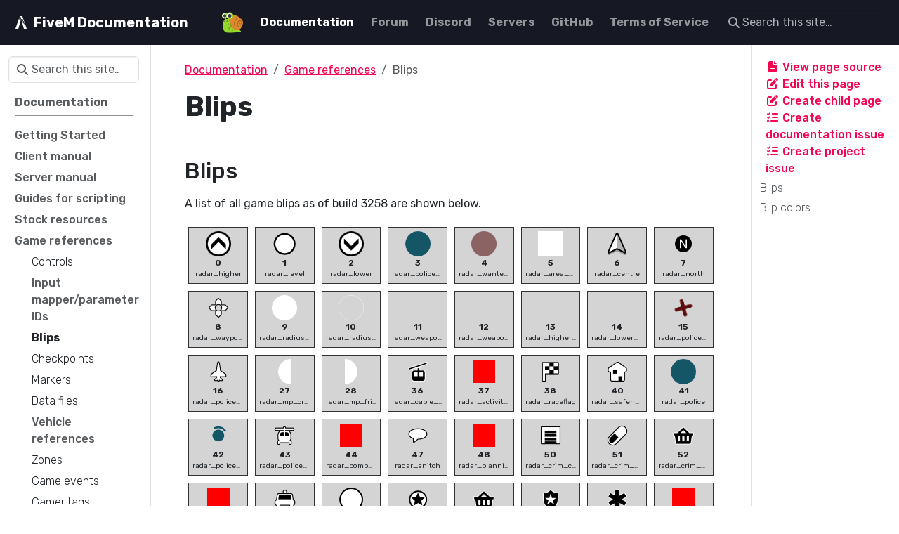

--- FILE ---
content_type: text/html
request_url: https://docs-backend.fivem.net/docs/game-references/blips/
body_size: 36644
content:
<!doctype html>
<html itemscope itemtype="http://schema.org/WebPage" lang="en" class="no-js">
  <head>
    <meta charset="utf-8">
<meta name="viewport" content="width=device-width, initial-scale=1, shrink-to-fit=no">
<link rel="alternate" type="application/json" href="/docs/game-references/blips/index.json">
<meta name="robots" content="index, follow">


<link rel="shortcut icon" href="/favicons/favicon.ico" >
<link rel="apple-touch-icon" href="/favicons/apple-touch-icon-180x180.png" sizes="180x180">
<link rel="icon" type="image/png" href="/favicons/favicon-16x16.png" sizes="16x16">
<link rel="icon" type="image/png" href="/favicons/favicon-32x32.png" sizes="32x32">
<link rel="icon" type="image/png" href="/favicons/android-36x36.png" sizes="36x36">
<link rel="icon" type="image/png" href="/favicons/android-48x48.png" sizes="48x48">
<link rel="icon" type="image/png" href="/favicons/android-72x72.png" sizes="72x72">
<link rel="icon" type="image/png" href="/favicons/android-96x96.png" sizes="96x96">
<link rel="icon" type="image/png" href="/favicons/android-144x144.png" sizes="144x144">
<link rel="icon" type="image/png" href="/favicons/android-192x192.png" sizes="192x192">

<title>Blips | FiveM Documentation</title>
<meta name="description" content="Blips A list of all game blips as of build 3258 are shown below.
0
radar_higher 1
radar_level 2
radar_lower 3
radar_police_ped 4
radar_wanted_radius 5
radar_area_blip 6
radar_centre 7
radar_north 8
radar_waypoint 9
radar_radius_blip 10
radar_radius_outline_blip 11
radar_weapon_higher 12
radar_weapon_lower 13
radar_higher_ai 14
radar_lower_ai 15
radar_police_heli_spin 16
radar_police_plane_move 27
radar_mp_crew 28
radar_mp_friendlies 36
radar_cable_car 37
radar_activities 38
radar_raceflag 40
radar_safehouse 41
radar_police 42
radar_police_chase 43
radar_police_heli 44
radar_bomb_a 47
radar_snitch 48
radar_planning_locations 50
radar_crim_carsteal 51
radar_crim_drugs 52
radar_crim_holdups 54
radar_crim_player 56
radar_cop_patrol 57
radar_cop_player 58
radar_crim_wanted 59
radar_heist 60
radar_police_station 61
radar_hospital 62
radar_assassins_mark 63
radar_elevator 64
radar_helicopter 66
radar_random_character 67
radar_security_van 68
radar_tow_truck 70
radar_illegal_parking 71
radar_barber 72
radar_car_mod_shop 73
radar_clothes_store 75
radar_tattoo 76
radar_armenian_family 77
radar_lester_family 78
radar_michael_family 79
radar_trevor_family 80
radar_jewelry_heist 82
radar_drag_race_finish 84
radar_rampage 85
radar_vinewood_tours 86
radar_lamar_family 88
radar_franklin_family 89
radar_chinese_strand 90
radar_flight_school 91
radar_eye_sky 92
radar_air_hockey 93
radar_bar 94
radar_base_jump 95
radar_basketball 96
radar_biolab_heist 99
radar_cabaret_club 100
radar_car_wash 102
radar_comedy_club 103
radar_darts 104
radar_docks_heist 105
radar_fbi_heist 106
radar_fbi_officers_strand 107
radar_finale_bank_heist 108
radar_financier_strand 109
radar_golf 110
radar_gun_shop 111
radar_internet_cafe 112
radar_michael_family_exile 113
radar_nice_house_heist 114
radar_random_female 115
radar_random_male 118
radar_rural_bank_heist 119
radar_shooting_range 120
radar_solomon_strand 121
radar_strip_club 122
radar_tennis 123
radar_trevor_family_exile 124
radar_michael_trevor_family 126
radar_triathlon 127
radar_off_road_racing 128
radar_gang_cops 129
radar_gang_mexicans 130
radar_gang_bikers 133
radar_snitch_red 134
radar_crim_cuff_keys 135
radar_cinema 136
radar_music_venue 137
radar_police_station_blue 138
radar_airport 139
radar_crim_saved_vehicle 140
radar_weed_stash 141
radar_hunting 142
radar_pool 143
radar_objective_blue 144
radar_objective_green 145
radar_objective_red 146
radar_objective_yellow 147
radar_arms_dealing 148
radar_mp_friend 149
radar_celebrity_theft 150
radar_weapon_assault_rifle 151
radar_weapon_bat 152
radar_weapon_grenade 153
radar_weapon_health 154
radar_weapon_knife 155
radar_weapon_molotov 156
radar_weapon_pistol 157
radar_weapon_rocket 158
radar_weapon_shotgun 159
radar_weapon_smg 160
radar_weapon_sniper 161
radar_mp_noise 162
radar_poi 163
radar_passive 164
radar_usingmenu 171
radar_gang_cops_partner 173
radar_weapon_minigun 175
radar_weapon_armour 176
radar_property_takeover 177
radar_gang_mexicans_highlight 178
radar_gang_bikers_highlight 179
radar_triathlon_cycling 180
radar_triathlon_swimming 181
radar_property_takeover_bikers 182
radar_property_takeover_cops 183
radar_property_takeover_vagos 184
radar_camera 185
radar_centre_red 186
radar_handcuff_keys_bikers 187
radar_handcuff_keys_vagos 188
radar_handcuffs_closed_bikers 189
radar_handcuffs_closed_vagos 192
radar_camera_badger 193
radar_camera_facade 194
radar_camera_ifruit 197
radar_yoga 198
radar_taxi 205
radar_shrink 206
radar_epsilon 207
radar_financier_strand_grey 208
radar_trevor_family_grey 209
radar_trevor_family_red 210
radar_franklin_family_grey 211
radar_franklin_family_blue 212
radar_franklin_a 213
radar_franklin_b 214
radar_franklin_c 225
radar_gang_vehicle 226
radar_gang_vehicle_bikers 227
radar_gang_vehicle_cops 228
radar_gang_vehicle_vagos 229
radar_guncar 230
radar_driving_bikers 231
radar_driving_cops 232
radar_driving_vagos 233
radar_gang_cops_highlight 234
radar_shield_bikers 235
radar_shield_cops 236
radar_shield_vagos 237
radar_custody_bikers 238
radar_custody_vagos 251
radar_arms_dealing_air 252
radar_playerstate_arrested 253
radar_playerstate_custody 254
radar_playerstate_driving 255
radar_playerstate_keyholder 256
radar_playerstate_partner 262
radar_ztype 263
radar_stinger 264
radar_packer 265
radar_monroe 266
radar_fairground 267
radar_property 268
radar_gang_highlight 269
radar_altruist 270
radar_ai 271
radar_on_mission 272
radar_cash_pickup 273
radar_chop 274
radar_dead 275
radar_territory_locked 276
radar_cash_lost 277
radar_cash_vagos 278
radar_cash_cops 279
radar_hooker 280
radar_friend 281
radar_mission_2to4 282
radar_mission_2to8 283
radar_mission_2to12 284
radar_mission_2to16 285
radar_custody_dropoff 286
radar_onmission_cops 287
radar_onmission_lost 288
radar_onmission_vagos 289
radar_crim_carsteal_cops 290
radar_crim_carsteal_bikers 291
radar_crim_carsteal_vagos 292
radar_band_strand 293
radar_simeon_family 294
radar_mission_1 295
radar_mission_2 296
radar_friend_darts 297
radar_friend_comedyclub 298
radar_friend_cinema 299
radar_friend_tennis 300
radar_friend_stripclub 301
radar_friend_livemusic 302
radar_friend_golf 303
radar_bounty_hit 304
radar_ugc_mission 305
radar_horde 306
radar_cratedrop 307
radar_plane_drop 308
radar_sub 309
radar_race 310
radar_deathmatch 311
radar_arm_wrestling 312
radar_mission_1to2 313
radar_shootingrange_gunshop 314
radar_race_air 315
radar_race_land 316
radar_race_sea 317
radar_tow 318
radar_garbage 319
radar_drill 320
radar_spikes 321
radar_firetruck 322
radar_minigun2 323
radar_bugstar 324
radar_submarine 325
radar_chinook 326
radar_getaway_car 327
radar_mission_bikers_1 328
radar_mission_bikers_1to2 329
radar_mission_bikers_2 330
radar_mission_bikers_2to4 331
radar_mission_bikers_2to8 332
radar_mission_bikers_2to12 333
radar_mission_bikers_2to16 334
radar_mission_cops_1 335
radar_mission_cops_1to2 336
radar_mission_cops_2 337
radar_mission_cops_2to4 338
radar_mission_cops_2to8 339
radar_mission_cops_2to12 340
radar_mission_cops_2to16 341
radar_mission_vagos_1 342
radar_mission_vagos_1to2 343
radar_mission_vagos_2 344
radar_mission_vagos_2to4 345
radar_mission_vagos_2to8 346
radar_mission_vagos_2to12 347
radar_mission_vagos_2to16 348
radar_gang_bike 349
radar_gas_grenade 350
radar_property_for_sale 351
radar_gang_attack_package 352
radar_martin_madrazzo 353
radar_enemy_heli_spin 354
radar_boost 355
radar_devin 356
radar_dock 357
radar_garage 358
radar_golf_flag 359
radar_hangar 360
radar_helipad 361
radar_jerry_can 362
radar_mask 363
radar_heist_prep 364
radar_incapacitated 365
radar_spawn_point_pickup 366
radar_boilersuit 367
radar_completed 368
radar_rockets 369
radar_garage_for_sale 370
radar_helipad_for_sale 371
radar_dock_for_sale 372
radar_hangar_for_sale 373
radar_placeholder_6 374
radar_business 375
radar_business_for_sale 376
radar_race_bike 377
radar_parachute 378
radar_team_deathmatch 379
radar_race_foot 380
radar_vehicle_deathmatch 381
radar_barry 382
radar_dom 383
radar_maryann 384
radar_cletus 385
radar_josh 386
radar_minute 387
radar_omega 388
radar_tonya 389
radar_paparazzo 390
radar_aim 391
radar_cratedrop_background 392
radar_green_and_net_player1 393
radar_green_and_net_player2 394
radar_green_and_net_player3 395
radar_green_and_friendly 396
radar_net_player1_and_net_player2 397
radar_net_player1_and_net_player3 398
radar_creator 399
radar_creator_direction 400
radar_abigail 401
radar_blimp 402
radar_repair 403
radar_testosterone 404
radar_dinghy 405
radar_fanatic 407
radar_info_icon 408
radar_capture_the_flag 409
radar_last_team_standing 410
radar_boat 411
radar_capture_the_flag_base 412
radar_mp_crew 413
radar_capture_the_flag_outline 414
radar_capture_the_flag_base_nobag 415
radar_weapon_jerrycan 416
radar_rp 417
radar_level_inside 418
radar_bounty_hit_inside 419
radar_capture_the_usaflag 420
radar_capture_the_usaflag_outline 421
radar_tank 422
radar_player_heli 423
radar_player_plane 424
radar_player_jet 425
radar_centre_stroke 426
radar_player_guncar 427
radar_player_boat 428
radar_mp_heist 429
radar_temp_1 430
radar_temp_2 431
radar_temp_3 432
radar_temp_4 433
radar_temp_5 434
radar_temp_6 435
radar_race_stunt 436
radar_hot_property 437
radar_urbanwarfare_versus 438
radar_king_of_the_castle 439
radar_player_king 440
radar_dead_drop 441
radar_penned_in 442
radar_beast 443
radar_edge_pointer 444
radar_edge_crosstheline 445
radar_mp_lamar 446
radar_bennys 447
radar_corner_number_1 448
radar_corner_number_2 449
radar_corner_number_3 450
radar_corner_number_4 451
radar_corner_number_5 452
radar_corner_number_6 453
radar_corner_number_7 454
radar_corner_number_8 455
radar_yacht 456
radar_finders_keepers 457
radar_assault_package 458
radar_hunt_the_boss 459
radar_sightseer 460
radar_turreted_limo 461
radar_belly_of_the_beast 462
radar_yacht_location 463
radar_pickup_beast 464
radar_pickup_zoned 465
radar_pickup_random 466
radar_pickup_slow_time 467
radar_pickup_swap 468
radar_pickup_thermal 469
radar_pickup_weed 470
radar_weapon_railgun 471
radar_seashark 472
radar_pickup_hidden 473
radar_warehouse 474
radar_warehouse_for_sale 475
radar_office 476
radar_office_for_sale 477
radar_truck 478
radar_contraband 479
radar_trailer 480
radar_vip 481
radar_cargobob 482
radar_area_outline_blip 483
radar_pickup_accelerator 484
radar_pickup_ghost 485
radar_pickup_detonator 486
radar_pickup_bomb 487
radar_pickup_armoured 488
radar_stunt 489
radar_weapon_lives 490
radar_stunt_premium 491
radar_adversary 492
radar_biker_clubhouse 493
radar_biker_caged_in 494
radar_biker_turf_war 495
radar_biker_joust 496
radar_production_weed 497
radar_production_crack 498
radar_production_fake_id 499
radar_production_meth 500
radar_production_money 501
radar_package 502
radar_capture_1 503
radar_capture_2 504
radar_capture_3 505
radar_capture_4 506
radar_capture_5 507
radar_capture_6 508
radar_capture_7 509
radar_capture_8 510
radar_capture_9 511
radar_capture_10 512
radar_quad 513
radar_bus 514
radar_drugs_package 515
radar_pickup_jump 516
radar_adversary_4 517
radar_adversary_8 518
radar_adversary_10 519
radar_adversary_12 520
radar_adversary_16 521
radar_laptop 522
radar_pickup_deadline 523
radar_sports_car 524
radar_warehouse_vehicle 525
radar_reg_papers 526
radar_police_station_dropoff 527
radar_junkyard 528
radar_ex_vech_1 529
radar_ex_vech_2 530
radar_ex_vech_3 531
radar_ex_vech_4 532
radar_ex_vech_5 533
radar_ex_vech_6 534
radar_ex_vech_7 535
radar_target_a 536
radar_target_b 537
radar_target_c 538
radar_target_d 539
radar_target_e 540
radar_target_f 541
radar_target_g 542
radar_target_h 543
radar_jugg 544
radar_pickup_repair 545
radar_steeringwheel 546
radar_trophy 547
radar_pickup_rocket_boost 548
radar_pickup_homing_rocket 549
radar_pickup_machinegun 550
radar_pickup_parachute 551
radar_pickup_time_5 552
radar_pickup_time_10 553
radar_pickup_time_15 554
radar_pickup_time_20 555
radar_pickup_time_30 556
radar_supplies 557
radar_property_bunker 558
radar_gr_wvm_1 559
radar_gr_wvm_2 560
radar_gr_wvm_3 561
radar_gr_wvm_4 562
radar_gr_wvm_5 563
radar_gr_wvm_6 564
radar_gr_covert_ops 565
radar_adversary_bunker 566
radar_gr_moc_upgrade 567
radar_gr_w_upgrade 568
radar_sm_cargo 569
radar_sm_hangar 570
radar_tf_checkpoint 571
radar_race_tf 572
radar_sm_wp1 573
radar_sm_wp2 574
radar_sm_wp3 575
radar_sm_wp4 576
radar_sm_wp5 577
radar_sm_wp6 578
radar_sm_wp7 579
radar_sm_wp8 580
radar_sm_wp9 581
radar_sm_wp10 582
radar_sm_wp11 583
radar_sm_wp12 584
radar_sm_wp13 585
radar_sm_wp14 586
radar_nhp_bag 587
radar_nhp_chest 588
radar_nhp_orbit 589
radar_nhp_veh1 590
radar_nhp_base 591
radar_nhp_overlay 592
radar_nhp_turret 593
radar_nhp_mg_firewall 594
radar_nhp_mg_node 595
radar_nhp_wp1 596
radar_nhp_wp2 597
radar_nhp_wp3 598
radar_nhp_wp4 599
radar_nhp_wp5 600
radar_nhp_wp6 601
radar_nhp_wp7 602
radar_nhp_wp8 603
radar_nhp_wp9 604
radar_nhp_cctv 605
radar_nhp_starterpack 606
radar_nhp_turret_console 607
radar_nhp_mg_mir_rotate 608
radar_nhp_mg_mir_static 609
radar_nhp_mg_proxy 610
radar_acsr_race_target 611
radar_acsr_race_hotring 612
radar_acsr_wp1 613
radar_acsr_wp2 614
radar_bat_club_property 615
radar_bat_cargo 616
radar_bat_truck 617
radar_bat_hack_jewel 618
radar_bat_hack_gold 619
radar_bat_keypad 620
radar_bat_hack_target 621
radar_pickup_dtb_health 622
radar_pickup_dtb_blast_increase 623
radar_pickup_dtb_blast_decrease 624
radar_pickup_dtb_bomb_increase 625
radar_pickup_dtb_bomb_decrease 626
radar_bat_rival_club 627
radar_bat_drone 628
radar_bat_cash_reg 629
radar_cctv 630
radar_bat_assassinate 631
radar_bat_pbus 632
radar_bat_wp1 633
radar_bat_wp2 634
radar_bat_wp3 635
radar_bat_wp4 636
radar_bat_wp5 637
radar_bat_wp6 638
radar_blimp_2 639
radar_oppressor_2 640
radar_bat_wp7 641
radar_arena_series 642
radar_arena_premium 643
radar_arena_workshop 644
radar_race_wars 645
radar_arena_turret 646
radar_arena_rc_car 647
radar_arena_rc_workshop 648
radar_arena_trap_fire 649
radar_arena_trap_flip 650
radar_arena_trap_sea 651
radar_arena_trap_turn 652
radar_arena_trap_pit 653
radar_arena_trap_mine 654
radar_arena_trap_bomb 655
radar_arena_trap_wall 656
radar_arena_trap_brd 657
radar_arena_trap_sbrd 658
radar_arena_bruiser 659
radar_arena_brutus 660
radar_arena_cerberus 661
radar_arena_deathbike 662
radar_arena_dominator 663
radar_arena_impaler 664
radar_arena_imperator 665
radar_arena_issi 666
radar_arena_sasquatch 667
radar_arena_scarab 668
radar_arena_slamvan 669
radar_arena_zr380 670
radar_ap 671
radar_comic_store 672
radar_cop_car 673
radar_rc_time_trials 674
radar_king_of_the_hill 675
radar_king_of_the_hill_teams 676
radar_rucksack 677
radar_shipping_container 678
radar_agatha 679
radar_casino 680
radar_casino_table_games 681
radar_casino_wheel 682
radar_casino_concierge 683
radar_casino_chips 684
radar_casino_horse_racing 685
radar_adversary_featured 686
radar_roulette_1 687
radar_roulette_2 688
radar_roulette_3 689
radar_roulette_4 690
radar_roulette_5 691
radar_roulette_6 692
radar_roulette_7 693
radar_roulette_8 694
radar_roulette_9 695
radar_roulette_10 696
radar_roulette_11 697
radar_roulette_12 698
radar_roulette_13 699
radar_roulette_14 700
radar_roulette_15 701
radar_roulette_16 702
radar_roulette_17 703
radar_roulette_18 704
radar_roulette_19 705
radar_roulette_20 706
radar_roulette_21 707
radar_roulette_22 708
radar_roulette_23 709
radar_roulette_24 710
radar_roulette_25 711
radar_roulette_26 712
radar_roulette_27 713
radar_roulette_28 714
radar_roulette_29 715
radar_roulette_30 716
radar_roulette_31 717
radar_roulette_32 718
radar_roulette_33 719
radar_roulette_34 720
radar_roulette_35 721
radar_roulette_36 722
radar_roulette_0 723
radar_roulette_00 724
radar_limo 725
radar_weapon_alien 726
radar_race_open_wheel 727
radar_rappel 728
radar_swap_car 729
radar_scuba_gear 730
radar_cpanel_1 731
radar_cpanel_2 732
radar_cpanel_3 733
radar_cpanel_4 734
radar_snow_truck 735
radar_buggy_1 736
radar_buggy_2 737
radar_zhaba 738
radar_gerald 739
radar_ron 740
radar_arcade 741
radar_drone_controls 742
radar_rc_tank 743
radar_stairs 744
radar_camera_2 745
radar_winky 746
radar_mini_sub 747
radar_kart_retro 748
radar_kart_modern 749
radar_military_quad 750
radar_military_truck 751
radar_ship_wheel 752
radar_ufo 753
radar_seasparrow2 754
radar_dinghy2 755
radar_patrol_boat 756
radar_retro_sports_car 757
radar_squadee 758
radar_folding_wing_jet 759
radar_valkyrie2 760
radar_sub2 761
radar_bolt_cutters 762
radar_rappel_gear 763
radar_keycard 764
radar_password 765
radar_island_heist_prep 766
radar_island_party 767
radar_control_tower 768
radar_underwater_gate 769
radar_power_switch 770
radar_compound_gate 771
radar_rappel_point 772
radar_keypad 773
radar_sub_controls 774
radar_sub_periscope 775
radar_sub_missile 776
radar_painting 777
radar_car_meet 778
radar_car_test_area 779
radar_auto_shop_property 780
radar_docks_export 781
radar_prize_car 782
radar_test_car 783
radar_car_robbery_board 784
radar_car_robbery_prep 785
radar_street_race_series 786
radar_pursuit_series 787
radar_car_meet_organiser 788
radar_securoserv 789
radar_bounty_collectibles 790
radar_movie_collectibles 791
radar_trailer_ramp 792
radar_race_organiser 793
radar_chalkboard_list 794
radar_export_vehicle 795
radar_train 796
radar_heist_diamond 797
radar_heist_doomsday 798
radar_heist_island 799
radar_slamvan2 800
radar_crusader 801
radar_construction_outfit 802
radar_overlay_jammed 803
radar_heist_island_unavailable 804
radar_heist_diamond_unavailable 805
radar_heist_doomsday_unavailable 806
radar_placeholder_7 807
radar_placeholder_8 808
radar_placeholder_9 809
radar_featured_series 810
radar_vehicle_for_sale 811
radar_van_keys 812
radar_suv_service 813
radar_security_contract 814
radar_safe 815
radar_ped_r 816
radar_ped_e 817
radar_payphone 818
radar_patriot3 819
radar_music_studio 820
radar_jubilee 821
radar_granger2 822
radar_explosive_charge 823
radar_deity 824
radar_d_champion 825
radar_buffalo4 826
radar_agency 827
radar_biker_bar 828
radar_simeon_overlay 829
radar_junk_skydive 830
radar_luxury_car_showroom 831
radar_car_showroom 832
radar_car_showroom_simeon 833
radar_flaming_skull 834
radar_weapon_ammo 835
radar_community_series 836
radar_cayo_series 837
radar_clubhouse_contract 838
radar_agent_ulp 839
radar_acid 840
radar_acid_lab 841
radar_dax_overlay 842
radar_dead_drop_package 843
radar_downtown_cab 844
radar_gun_van 845
radar_stash_house 846
radar_tractor 847
radar_warehouse_juggalo 848
radar_warehouse_juggalo_dax 849
radar_weapon_crowbar 850
radar_duffel_bag 851
radar_oil_tanker 852
radar_acid_lab_tent 853
radar_van_burrito 854
radar_acid_boost 855
radar_ped_gang_leader 856
radar_multistorey_garage 857
radar_seized_asset_sales 858
radar_cayo_attrition 859
radar_bicycle 860
radar_bicycle_trial 861
radar_raiju 862
radar_conada2 863
radar_overlay_ready_for_sell 864
radar_overlay_missing_supplies 865
radar_streamer216 866
radar_signal_jammer 867
radar_salvage_yard 868
radar_robbery_prep_equipment 869
radar_robbery_prep_overlay 870
radar_yusuf 871
radar_vincent 872
radar_vinewood_garage 873
radar_lstb 874
radar_cctv_workstation 875
radar_hacking_device 876
radar_race_drag 877
radar_race_drift 878
radar_casino_prep 879
radar_planning_wall 880
radar_weapon_crate 881
radar_weapon_snowball 882
radar_train_signals_green 883
radar_train_signals_red 884
radar_office_transporter 885
radar_yankton_survival 886
radar_daily_bounty 887
radar_bounty_target 888
radar_filming_schedule 889
radar_pizza_this 890
radar_aircraft_carrier 891
radar_weapon_emp 892
radar_maude_eccles 893
radar_bail_bonds_office 894
radar_weapon_emp_mine 895
radar_zombie_disease 896
radar_zombie_proximity 897
radar_zombie_fire 898
radar_animal_possessed 899
radar_mobile_phone 900
radar_garment_factory 901
radar_garment_factory_for_sale 902
radar_garment_factory_equipment 903
radar_field_hangar 904
radar_field_hangar_for_sale 905
radar_cargobob_ch53 906
radar_chopper_lift_ammo 907
radar_chopper_lift_armor 908
radar_chopper_lift_explosives 909
radar_chopper_lift_upgrade 910
radar_chopper_lift_weapon 911
radar_cargo_ship 912
radar_submarine_missile 913
radar_propeller_engine 914
radar_shark 915
radar_fast_travel 916
radar_plane_duster2 917
radar_plane_titan2 918
radar_collectible 919
radar_field_hangar_discount 920
radar_garment_factory_discount 921
radar_weapon_gusenberg_sweeper Blip colors SET_BLIP_AS_FRIENDLY is the native used to toggle friendly and enemy flags. Used in decompiled scripts with friendly and enemy peds.">
<meta property="og:url" content="/docs/game-references/blips/">
  <meta property="og:site_name" content="FiveM Documentation">
  <meta property="og:title" content="Blips">
  <meta property="og:description" content="Blips A list of all game blips as of build 3258 are shown below.
0
radar_higher 1
radar_level 2
radar_lower 3
radar_police_ped 4
radar_wanted_radius 5
radar_area_blip 6
radar_centre 7
radar_north 8
radar_waypoint 9
radar_radius_blip 10
radar_radius_outline_blip 11
radar_weapon_higher 12
radar_weapon_lower 13
radar_higher_ai 14
radar_lower_ai 15
radar_police_heli_spin 16
radar_police_plane_move 27
radar_mp_crew 28
radar_mp_friendlies 36
radar_cable_car 37
radar_activities 38
radar_raceflag 40
radar_safehouse 41
radar_police 42
radar_police_chase 43
radar_police_heli 44
radar_bomb_a 47
radar_snitch 48
radar_planning_locations 50
radar_crim_carsteal 51
radar_crim_drugs 52
radar_crim_holdups 54
radar_crim_player 56
radar_cop_patrol 57
radar_cop_player 58
radar_crim_wanted 59
radar_heist 60
radar_police_station 61
radar_hospital 62
radar_assassins_mark 63
radar_elevator 64
radar_helicopter 66
radar_random_character 67
radar_security_van 68
radar_tow_truck 70
radar_illegal_parking 71
radar_barber 72
radar_car_mod_shop 73
radar_clothes_store 75
radar_tattoo 76
radar_armenian_family 77
radar_lester_family 78
radar_michael_family 79
radar_trevor_family 80
radar_jewelry_heist 82
radar_drag_race_finish 84
radar_rampage 85
radar_vinewood_tours 86
radar_lamar_family 88
radar_franklin_family 89
radar_chinese_strand 90
radar_flight_school 91
radar_eye_sky 92
radar_air_hockey 93
radar_bar 94
radar_base_jump 95
radar_basketball 96
radar_biolab_heist 99
radar_cabaret_club 100
radar_car_wash 102
radar_comedy_club 103
radar_darts 104
radar_docks_heist 105
radar_fbi_heist 106
radar_fbi_officers_strand 107
radar_finale_bank_heist 108
radar_financier_strand 109
radar_golf 110
radar_gun_shop 111
radar_internet_cafe 112
radar_michael_family_exile 113
radar_nice_house_heist 114
radar_random_female 115
radar_random_male 118
radar_rural_bank_heist 119
radar_shooting_range 120
radar_solomon_strand 121
radar_strip_club 122
radar_tennis 123
radar_trevor_family_exile 124
radar_michael_trevor_family 126
radar_triathlon 127
radar_off_road_racing 128
radar_gang_cops 129
radar_gang_mexicans 130
radar_gang_bikers 133
radar_snitch_red 134
radar_crim_cuff_keys 135
radar_cinema 136
radar_music_venue 137
radar_police_station_blue 138
radar_airport 139
radar_crim_saved_vehicle 140
radar_weed_stash 141
radar_hunting 142
radar_pool 143
radar_objective_blue 144
radar_objective_green 145
radar_objective_red 146
radar_objective_yellow 147
radar_arms_dealing 148
radar_mp_friend 149
radar_celebrity_theft 150
radar_weapon_assault_rifle 151
radar_weapon_bat 152
radar_weapon_grenade 153
radar_weapon_health 154
radar_weapon_knife 155
radar_weapon_molotov 156
radar_weapon_pistol 157
radar_weapon_rocket 158
radar_weapon_shotgun 159
radar_weapon_smg 160
radar_weapon_sniper 161
radar_mp_noise 162
radar_poi 163
radar_passive 164
radar_usingmenu 171
radar_gang_cops_partner 173
radar_weapon_minigun 175
radar_weapon_armour 176
radar_property_takeover 177
radar_gang_mexicans_highlight 178
radar_gang_bikers_highlight 179
radar_triathlon_cycling 180
radar_triathlon_swimming 181
radar_property_takeover_bikers 182
radar_property_takeover_cops 183
radar_property_takeover_vagos 184
radar_camera 185
radar_centre_red 186
radar_handcuff_keys_bikers 187
radar_handcuff_keys_vagos 188
radar_handcuffs_closed_bikers 189
radar_handcuffs_closed_vagos 192
radar_camera_badger 193
radar_camera_facade 194
radar_camera_ifruit 197
radar_yoga 198
radar_taxi 205
radar_shrink 206
radar_epsilon 207
radar_financier_strand_grey 208
radar_trevor_family_grey 209
radar_trevor_family_red 210
radar_franklin_family_grey 211
radar_franklin_family_blue 212
radar_franklin_a 213
radar_franklin_b 214
radar_franklin_c 225
radar_gang_vehicle 226
radar_gang_vehicle_bikers 227
radar_gang_vehicle_cops 228
radar_gang_vehicle_vagos 229
radar_guncar 230
radar_driving_bikers 231
radar_driving_cops 232
radar_driving_vagos 233
radar_gang_cops_highlight 234
radar_shield_bikers 235
radar_shield_cops 236
radar_shield_vagos 237
radar_custody_bikers 238
radar_custody_vagos 251
radar_arms_dealing_air 252
radar_playerstate_arrested 253
radar_playerstate_custody 254
radar_playerstate_driving 255
radar_playerstate_keyholder 256
radar_playerstate_partner 262
radar_ztype 263
radar_stinger 264
radar_packer 265
radar_monroe 266
radar_fairground 267
radar_property 268
radar_gang_highlight 269
radar_altruist 270
radar_ai 271
radar_on_mission 272
radar_cash_pickup 273
radar_chop 274
radar_dead 275
radar_territory_locked 276
radar_cash_lost 277
radar_cash_vagos 278
radar_cash_cops 279
radar_hooker 280
radar_friend 281
radar_mission_2to4 282
radar_mission_2to8 283
radar_mission_2to12 284
radar_mission_2to16 285
radar_custody_dropoff 286
radar_onmission_cops 287
radar_onmission_lost 288
radar_onmission_vagos 289
radar_crim_carsteal_cops 290
radar_crim_carsteal_bikers 291
radar_crim_carsteal_vagos 292
radar_band_strand 293
radar_simeon_family 294
radar_mission_1 295
radar_mission_2 296
radar_friend_darts 297
radar_friend_comedyclub 298
radar_friend_cinema 299
radar_friend_tennis 300
radar_friend_stripclub 301
radar_friend_livemusic 302
radar_friend_golf 303
radar_bounty_hit 304
radar_ugc_mission 305
radar_horde 306
radar_cratedrop 307
radar_plane_drop 308
radar_sub 309
radar_race 310
radar_deathmatch 311
radar_arm_wrestling 312
radar_mission_1to2 313
radar_shootingrange_gunshop 314
radar_race_air 315
radar_race_land 316
radar_race_sea 317
radar_tow 318
radar_garbage 319
radar_drill 320
radar_spikes 321
radar_firetruck 322
radar_minigun2 323
radar_bugstar 324
radar_submarine 325
radar_chinook 326
radar_getaway_car 327
radar_mission_bikers_1 328
radar_mission_bikers_1to2 329
radar_mission_bikers_2 330
radar_mission_bikers_2to4 331
radar_mission_bikers_2to8 332
radar_mission_bikers_2to12 333
radar_mission_bikers_2to16 334
radar_mission_cops_1 335
radar_mission_cops_1to2 336
radar_mission_cops_2 337
radar_mission_cops_2to4 338
radar_mission_cops_2to8 339
radar_mission_cops_2to12 340
radar_mission_cops_2to16 341
radar_mission_vagos_1 342
radar_mission_vagos_1to2 343
radar_mission_vagos_2 344
radar_mission_vagos_2to4 345
radar_mission_vagos_2to8 346
radar_mission_vagos_2to12 347
radar_mission_vagos_2to16 348
radar_gang_bike 349
radar_gas_grenade 350
radar_property_for_sale 351
radar_gang_attack_package 352
radar_martin_madrazzo 353
radar_enemy_heli_spin 354
radar_boost 355
radar_devin 356
radar_dock 357
radar_garage 358
radar_golf_flag 359
radar_hangar 360
radar_helipad 361
radar_jerry_can 362
radar_mask 363
radar_heist_prep 364
radar_incapacitated 365
radar_spawn_point_pickup 366
radar_boilersuit 367
radar_completed 368
radar_rockets 369
radar_garage_for_sale 370
radar_helipad_for_sale 371
radar_dock_for_sale 372
radar_hangar_for_sale 373
radar_placeholder_6 374
radar_business 375
radar_business_for_sale 376
radar_race_bike 377
radar_parachute 378
radar_team_deathmatch 379
radar_race_foot 380
radar_vehicle_deathmatch 381
radar_barry 382
radar_dom 383
radar_maryann 384
radar_cletus 385
radar_josh 386
radar_minute 387
radar_omega 388
radar_tonya 389
radar_paparazzo 390
radar_aim 391
radar_cratedrop_background 392
radar_green_and_net_player1 393
radar_green_and_net_player2 394
radar_green_and_net_player3 395
radar_green_and_friendly 396
radar_net_player1_and_net_player2 397
radar_net_player1_and_net_player3 398
radar_creator 399
radar_creator_direction 400
radar_abigail 401
radar_blimp 402
radar_repair 403
radar_testosterone 404
radar_dinghy 405
radar_fanatic 407
radar_info_icon 408
radar_capture_the_flag 409
radar_last_team_standing 410
radar_boat 411
radar_capture_the_flag_base 412
radar_mp_crew 413
radar_capture_the_flag_outline 414
radar_capture_the_flag_base_nobag 415
radar_weapon_jerrycan 416
radar_rp 417
radar_level_inside 418
radar_bounty_hit_inside 419
radar_capture_the_usaflag 420
radar_capture_the_usaflag_outline 421
radar_tank 422
radar_player_heli 423
radar_player_plane 424
radar_player_jet 425
radar_centre_stroke 426
radar_player_guncar 427
radar_player_boat 428
radar_mp_heist 429
radar_temp_1 430
radar_temp_2 431
radar_temp_3 432
radar_temp_4 433
radar_temp_5 434
radar_temp_6 435
radar_race_stunt 436
radar_hot_property 437
radar_urbanwarfare_versus 438
radar_king_of_the_castle 439
radar_player_king 440
radar_dead_drop 441
radar_penned_in 442
radar_beast 443
radar_edge_pointer 444
radar_edge_crosstheline 445
radar_mp_lamar 446
radar_bennys 447
radar_corner_number_1 448
radar_corner_number_2 449
radar_corner_number_3 450
radar_corner_number_4 451
radar_corner_number_5 452
radar_corner_number_6 453
radar_corner_number_7 454
radar_corner_number_8 455
radar_yacht 456
radar_finders_keepers 457
radar_assault_package 458
radar_hunt_the_boss 459
radar_sightseer 460
radar_turreted_limo 461
radar_belly_of_the_beast 462
radar_yacht_location 463
radar_pickup_beast 464
radar_pickup_zoned 465
radar_pickup_random 466
radar_pickup_slow_time 467
radar_pickup_swap 468
radar_pickup_thermal 469
radar_pickup_weed 470
radar_weapon_railgun 471
radar_seashark 472
radar_pickup_hidden 473
radar_warehouse 474
radar_warehouse_for_sale 475
radar_office 476
radar_office_for_sale 477
radar_truck 478
radar_contraband 479
radar_trailer 480
radar_vip 481
radar_cargobob 482
radar_area_outline_blip 483
radar_pickup_accelerator 484
radar_pickup_ghost 485
radar_pickup_detonator 486
radar_pickup_bomb 487
radar_pickup_armoured 488
radar_stunt 489
radar_weapon_lives 490
radar_stunt_premium 491
radar_adversary 492
radar_biker_clubhouse 493
radar_biker_caged_in 494
radar_biker_turf_war 495
radar_biker_joust 496
radar_production_weed 497
radar_production_crack 498
radar_production_fake_id 499
radar_production_meth 500
radar_production_money 501
radar_package 502
radar_capture_1 503
radar_capture_2 504
radar_capture_3 505
radar_capture_4 506
radar_capture_5 507
radar_capture_6 508
radar_capture_7 509
radar_capture_8 510
radar_capture_9 511
radar_capture_10 512
radar_quad 513
radar_bus 514
radar_drugs_package 515
radar_pickup_jump 516
radar_adversary_4 517
radar_adversary_8 518
radar_adversary_10 519
radar_adversary_12 520
radar_adversary_16 521
radar_laptop 522
radar_pickup_deadline 523
radar_sports_car 524
radar_warehouse_vehicle 525
radar_reg_papers 526
radar_police_station_dropoff 527
radar_junkyard 528
radar_ex_vech_1 529
radar_ex_vech_2 530
radar_ex_vech_3 531
radar_ex_vech_4 532
radar_ex_vech_5 533
radar_ex_vech_6 534
radar_ex_vech_7 535
radar_target_a 536
radar_target_b 537
radar_target_c 538
radar_target_d 539
radar_target_e 540
radar_target_f 541
radar_target_g 542
radar_target_h 543
radar_jugg 544
radar_pickup_repair 545
radar_steeringwheel 546
radar_trophy 547
radar_pickup_rocket_boost 548
radar_pickup_homing_rocket 549
radar_pickup_machinegun 550
radar_pickup_parachute 551
radar_pickup_time_5 552
radar_pickup_time_10 553
radar_pickup_time_15 554
radar_pickup_time_20 555
radar_pickup_time_30 556
radar_supplies 557
radar_property_bunker 558
radar_gr_wvm_1 559
radar_gr_wvm_2 560
radar_gr_wvm_3 561
radar_gr_wvm_4 562
radar_gr_wvm_5 563
radar_gr_wvm_6 564
radar_gr_covert_ops 565
radar_adversary_bunker 566
radar_gr_moc_upgrade 567
radar_gr_w_upgrade 568
radar_sm_cargo 569
radar_sm_hangar 570
radar_tf_checkpoint 571
radar_race_tf 572
radar_sm_wp1 573
radar_sm_wp2 574
radar_sm_wp3 575
radar_sm_wp4 576
radar_sm_wp5 577
radar_sm_wp6 578
radar_sm_wp7 579
radar_sm_wp8 580
radar_sm_wp9 581
radar_sm_wp10 582
radar_sm_wp11 583
radar_sm_wp12 584
radar_sm_wp13 585
radar_sm_wp14 586
radar_nhp_bag 587
radar_nhp_chest 588
radar_nhp_orbit 589
radar_nhp_veh1 590
radar_nhp_base 591
radar_nhp_overlay 592
radar_nhp_turret 593
radar_nhp_mg_firewall 594
radar_nhp_mg_node 595
radar_nhp_wp1 596
radar_nhp_wp2 597
radar_nhp_wp3 598
radar_nhp_wp4 599
radar_nhp_wp5 600
radar_nhp_wp6 601
radar_nhp_wp7 602
radar_nhp_wp8 603
radar_nhp_wp9 604
radar_nhp_cctv 605
radar_nhp_starterpack 606
radar_nhp_turret_console 607
radar_nhp_mg_mir_rotate 608
radar_nhp_mg_mir_static 609
radar_nhp_mg_proxy 610
radar_acsr_race_target 611
radar_acsr_race_hotring 612
radar_acsr_wp1 613
radar_acsr_wp2 614
radar_bat_club_property 615
radar_bat_cargo 616
radar_bat_truck 617
radar_bat_hack_jewel 618
radar_bat_hack_gold 619
radar_bat_keypad 620
radar_bat_hack_target 621
radar_pickup_dtb_health 622
radar_pickup_dtb_blast_increase 623
radar_pickup_dtb_blast_decrease 624
radar_pickup_dtb_bomb_increase 625
radar_pickup_dtb_bomb_decrease 626
radar_bat_rival_club 627
radar_bat_drone 628
radar_bat_cash_reg 629
radar_cctv 630
radar_bat_assassinate 631
radar_bat_pbus 632
radar_bat_wp1 633
radar_bat_wp2 634
radar_bat_wp3 635
radar_bat_wp4 636
radar_bat_wp5 637
radar_bat_wp6 638
radar_blimp_2 639
radar_oppressor_2 640
radar_bat_wp7 641
radar_arena_series 642
radar_arena_premium 643
radar_arena_workshop 644
radar_race_wars 645
radar_arena_turret 646
radar_arena_rc_car 647
radar_arena_rc_workshop 648
radar_arena_trap_fire 649
radar_arena_trap_flip 650
radar_arena_trap_sea 651
radar_arena_trap_turn 652
radar_arena_trap_pit 653
radar_arena_trap_mine 654
radar_arena_trap_bomb 655
radar_arena_trap_wall 656
radar_arena_trap_brd 657
radar_arena_trap_sbrd 658
radar_arena_bruiser 659
radar_arena_brutus 660
radar_arena_cerberus 661
radar_arena_deathbike 662
radar_arena_dominator 663
radar_arena_impaler 664
radar_arena_imperator 665
radar_arena_issi 666
radar_arena_sasquatch 667
radar_arena_scarab 668
radar_arena_slamvan 669
radar_arena_zr380 670
radar_ap 671
radar_comic_store 672
radar_cop_car 673
radar_rc_time_trials 674
radar_king_of_the_hill 675
radar_king_of_the_hill_teams 676
radar_rucksack 677
radar_shipping_container 678
radar_agatha 679
radar_casino 680
radar_casino_table_games 681
radar_casino_wheel 682
radar_casino_concierge 683
radar_casino_chips 684
radar_casino_horse_racing 685
radar_adversary_featured 686
radar_roulette_1 687
radar_roulette_2 688
radar_roulette_3 689
radar_roulette_4 690
radar_roulette_5 691
radar_roulette_6 692
radar_roulette_7 693
radar_roulette_8 694
radar_roulette_9 695
radar_roulette_10 696
radar_roulette_11 697
radar_roulette_12 698
radar_roulette_13 699
radar_roulette_14 700
radar_roulette_15 701
radar_roulette_16 702
radar_roulette_17 703
radar_roulette_18 704
radar_roulette_19 705
radar_roulette_20 706
radar_roulette_21 707
radar_roulette_22 708
radar_roulette_23 709
radar_roulette_24 710
radar_roulette_25 711
radar_roulette_26 712
radar_roulette_27 713
radar_roulette_28 714
radar_roulette_29 715
radar_roulette_30 716
radar_roulette_31 717
radar_roulette_32 718
radar_roulette_33 719
radar_roulette_34 720
radar_roulette_35 721
radar_roulette_36 722
radar_roulette_0 723
radar_roulette_00 724
radar_limo 725
radar_weapon_alien 726
radar_race_open_wheel 727
radar_rappel 728
radar_swap_car 729
radar_scuba_gear 730
radar_cpanel_1 731
radar_cpanel_2 732
radar_cpanel_3 733
radar_cpanel_4 734
radar_snow_truck 735
radar_buggy_1 736
radar_buggy_2 737
radar_zhaba 738
radar_gerald 739
radar_ron 740
radar_arcade 741
radar_drone_controls 742
radar_rc_tank 743
radar_stairs 744
radar_camera_2 745
radar_winky 746
radar_mini_sub 747
radar_kart_retro 748
radar_kart_modern 749
radar_military_quad 750
radar_military_truck 751
radar_ship_wheel 752
radar_ufo 753
radar_seasparrow2 754
radar_dinghy2 755
radar_patrol_boat 756
radar_retro_sports_car 757
radar_squadee 758
radar_folding_wing_jet 759
radar_valkyrie2 760
radar_sub2 761
radar_bolt_cutters 762
radar_rappel_gear 763
radar_keycard 764
radar_password 765
radar_island_heist_prep 766
radar_island_party 767
radar_control_tower 768
radar_underwater_gate 769
radar_power_switch 770
radar_compound_gate 771
radar_rappel_point 772
radar_keypad 773
radar_sub_controls 774
radar_sub_periscope 775
radar_sub_missile 776
radar_painting 777
radar_car_meet 778
radar_car_test_area 779
radar_auto_shop_property 780
radar_docks_export 781
radar_prize_car 782
radar_test_car 783
radar_car_robbery_board 784
radar_car_robbery_prep 785
radar_street_race_series 786
radar_pursuit_series 787
radar_car_meet_organiser 788
radar_securoserv 789
radar_bounty_collectibles 790
radar_movie_collectibles 791
radar_trailer_ramp 792
radar_race_organiser 793
radar_chalkboard_list 794
radar_export_vehicle 795
radar_train 796
radar_heist_diamond 797
radar_heist_doomsday 798
radar_heist_island 799
radar_slamvan2 800
radar_crusader 801
radar_construction_outfit 802
radar_overlay_jammed 803
radar_heist_island_unavailable 804
radar_heist_diamond_unavailable 805
radar_heist_doomsday_unavailable 806
radar_placeholder_7 807
radar_placeholder_8 808
radar_placeholder_9 809
radar_featured_series 810
radar_vehicle_for_sale 811
radar_van_keys 812
radar_suv_service 813
radar_security_contract 814
radar_safe 815
radar_ped_r 816
radar_ped_e 817
radar_payphone 818
radar_patriot3 819
radar_music_studio 820
radar_jubilee 821
radar_granger2 822
radar_explosive_charge 823
radar_deity 824
radar_d_champion 825
radar_buffalo4 826
radar_agency 827
radar_biker_bar 828
radar_simeon_overlay 829
radar_junk_skydive 830
radar_luxury_car_showroom 831
radar_car_showroom 832
radar_car_showroom_simeon 833
radar_flaming_skull 834
radar_weapon_ammo 835
radar_community_series 836
radar_cayo_series 837
radar_clubhouse_contract 838
radar_agent_ulp 839
radar_acid 840
radar_acid_lab 841
radar_dax_overlay 842
radar_dead_drop_package 843
radar_downtown_cab 844
radar_gun_van 845
radar_stash_house 846
radar_tractor 847
radar_warehouse_juggalo 848
radar_warehouse_juggalo_dax 849
radar_weapon_crowbar 850
radar_duffel_bag 851
radar_oil_tanker 852
radar_acid_lab_tent 853
radar_van_burrito 854
radar_acid_boost 855
radar_ped_gang_leader 856
radar_multistorey_garage 857
radar_seized_asset_sales 858
radar_cayo_attrition 859
radar_bicycle 860
radar_bicycle_trial 861
radar_raiju 862
radar_conada2 863
radar_overlay_ready_for_sell 864
radar_overlay_missing_supplies 865
radar_streamer216 866
radar_signal_jammer 867
radar_salvage_yard 868
radar_robbery_prep_equipment 869
radar_robbery_prep_overlay 870
radar_yusuf 871
radar_vincent 872
radar_vinewood_garage 873
radar_lstb 874
radar_cctv_workstation 875
radar_hacking_device 876
radar_race_drag 877
radar_race_drift 878
radar_casino_prep 879
radar_planning_wall 880
radar_weapon_crate 881
radar_weapon_snowball 882
radar_train_signals_green 883
radar_train_signals_red 884
radar_office_transporter 885
radar_yankton_survival 886
radar_daily_bounty 887
radar_bounty_target 888
radar_filming_schedule 889
radar_pizza_this 890
radar_aircraft_carrier 891
radar_weapon_emp 892
radar_maude_eccles 893
radar_bail_bonds_office 894
radar_weapon_emp_mine 895
radar_zombie_disease 896
radar_zombie_proximity 897
radar_zombie_fire 898
radar_animal_possessed 899
radar_mobile_phone 900
radar_garment_factory 901
radar_garment_factory_for_sale 902
radar_garment_factory_equipment 903
radar_field_hangar 904
radar_field_hangar_for_sale 905
radar_cargobob_ch53 906
radar_chopper_lift_ammo 907
radar_chopper_lift_armor 908
radar_chopper_lift_explosives 909
radar_chopper_lift_upgrade 910
radar_chopper_lift_weapon 911
radar_cargo_ship 912
radar_submarine_missile 913
radar_propeller_engine 914
radar_shark 915
radar_fast_travel 916
radar_plane_duster2 917
radar_plane_titan2 918
radar_collectible 919
radar_field_hangar_discount 920
radar_garment_factory_discount 921
radar_weapon_gusenberg_sweeper Blip colors SET_BLIP_AS_FRIENDLY is the native used to toggle friendly and enemy flags. Used in decompiled scripts with friendly and enemy peds.">
  <meta property="og:locale" content="en_us">
  <meta property="og:type" content="article">
    <meta property="article:section" content="docs">
    <meta property="article:modified_time" content="2025-04-24T13:26:11+02:00">

  <meta itemprop="name" content="Blips">
  <meta itemprop="description" content="Blips A list of all game blips as of build 3258 are shown below.
0
radar_higher 1
radar_level 2
radar_lower 3
radar_police_ped 4
radar_wanted_radius 5
radar_area_blip 6
radar_centre 7
radar_north 8
radar_waypoint 9
radar_radius_blip 10
radar_radius_outline_blip 11
radar_weapon_higher 12
radar_weapon_lower 13
radar_higher_ai 14
radar_lower_ai 15
radar_police_heli_spin 16
radar_police_plane_move 27
radar_mp_crew 28
radar_mp_friendlies 36
radar_cable_car 37
radar_activities 38
radar_raceflag 40
radar_safehouse 41
radar_police 42
radar_police_chase 43
radar_police_heli 44
radar_bomb_a 47
radar_snitch 48
radar_planning_locations 50
radar_crim_carsteal 51
radar_crim_drugs 52
radar_crim_holdups 54
radar_crim_player 56
radar_cop_patrol 57
radar_cop_player 58
radar_crim_wanted 59
radar_heist 60
radar_police_station 61
radar_hospital 62
radar_assassins_mark 63
radar_elevator 64
radar_helicopter 66
radar_random_character 67
radar_security_van 68
radar_tow_truck 70
radar_illegal_parking 71
radar_barber 72
radar_car_mod_shop 73
radar_clothes_store 75
radar_tattoo 76
radar_armenian_family 77
radar_lester_family 78
radar_michael_family 79
radar_trevor_family 80
radar_jewelry_heist 82
radar_drag_race_finish 84
radar_rampage 85
radar_vinewood_tours 86
radar_lamar_family 88
radar_franklin_family 89
radar_chinese_strand 90
radar_flight_school 91
radar_eye_sky 92
radar_air_hockey 93
radar_bar 94
radar_base_jump 95
radar_basketball 96
radar_biolab_heist 99
radar_cabaret_club 100
radar_car_wash 102
radar_comedy_club 103
radar_darts 104
radar_docks_heist 105
radar_fbi_heist 106
radar_fbi_officers_strand 107
radar_finale_bank_heist 108
radar_financier_strand 109
radar_golf 110
radar_gun_shop 111
radar_internet_cafe 112
radar_michael_family_exile 113
radar_nice_house_heist 114
radar_random_female 115
radar_random_male 118
radar_rural_bank_heist 119
radar_shooting_range 120
radar_solomon_strand 121
radar_strip_club 122
radar_tennis 123
radar_trevor_family_exile 124
radar_michael_trevor_family 126
radar_triathlon 127
radar_off_road_racing 128
radar_gang_cops 129
radar_gang_mexicans 130
radar_gang_bikers 133
radar_snitch_red 134
radar_crim_cuff_keys 135
radar_cinema 136
radar_music_venue 137
radar_police_station_blue 138
radar_airport 139
radar_crim_saved_vehicle 140
radar_weed_stash 141
radar_hunting 142
radar_pool 143
radar_objective_blue 144
radar_objective_green 145
radar_objective_red 146
radar_objective_yellow 147
radar_arms_dealing 148
radar_mp_friend 149
radar_celebrity_theft 150
radar_weapon_assault_rifle 151
radar_weapon_bat 152
radar_weapon_grenade 153
radar_weapon_health 154
radar_weapon_knife 155
radar_weapon_molotov 156
radar_weapon_pistol 157
radar_weapon_rocket 158
radar_weapon_shotgun 159
radar_weapon_smg 160
radar_weapon_sniper 161
radar_mp_noise 162
radar_poi 163
radar_passive 164
radar_usingmenu 171
radar_gang_cops_partner 173
radar_weapon_minigun 175
radar_weapon_armour 176
radar_property_takeover 177
radar_gang_mexicans_highlight 178
radar_gang_bikers_highlight 179
radar_triathlon_cycling 180
radar_triathlon_swimming 181
radar_property_takeover_bikers 182
radar_property_takeover_cops 183
radar_property_takeover_vagos 184
radar_camera 185
radar_centre_red 186
radar_handcuff_keys_bikers 187
radar_handcuff_keys_vagos 188
radar_handcuffs_closed_bikers 189
radar_handcuffs_closed_vagos 192
radar_camera_badger 193
radar_camera_facade 194
radar_camera_ifruit 197
radar_yoga 198
radar_taxi 205
radar_shrink 206
radar_epsilon 207
radar_financier_strand_grey 208
radar_trevor_family_grey 209
radar_trevor_family_red 210
radar_franklin_family_grey 211
radar_franklin_family_blue 212
radar_franklin_a 213
radar_franklin_b 214
radar_franklin_c 225
radar_gang_vehicle 226
radar_gang_vehicle_bikers 227
radar_gang_vehicle_cops 228
radar_gang_vehicle_vagos 229
radar_guncar 230
radar_driving_bikers 231
radar_driving_cops 232
radar_driving_vagos 233
radar_gang_cops_highlight 234
radar_shield_bikers 235
radar_shield_cops 236
radar_shield_vagos 237
radar_custody_bikers 238
radar_custody_vagos 251
radar_arms_dealing_air 252
radar_playerstate_arrested 253
radar_playerstate_custody 254
radar_playerstate_driving 255
radar_playerstate_keyholder 256
radar_playerstate_partner 262
radar_ztype 263
radar_stinger 264
radar_packer 265
radar_monroe 266
radar_fairground 267
radar_property 268
radar_gang_highlight 269
radar_altruist 270
radar_ai 271
radar_on_mission 272
radar_cash_pickup 273
radar_chop 274
radar_dead 275
radar_territory_locked 276
radar_cash_lost 277
radar_cash_vagos 278
radar_cash_cops 279
radar_hooker 280
radar_friend 281
radar_mission_2to4 282
radar_mission_2to8 283
radar_mission_2to12 284
radar_mission_2to16 285
radar_custody_dropoff 286
radar_onmission_cops 287
radar_onmission_lost 288
radar_onmission_vagos 289
radar_crim_carsteal_cops 290
radar_crim_carsteal_bikers 291
radar_crim_carsteal_vagos 292
radar_band_strand 293
radar_simeon_family 294
radar_mission_1 295
radar_mission_2 296
radar_friend_darts 297
radar_friend_comedyclub 298
radar_friend_cinema 299
radar_friend_tennis 300
radar_friend_stripclub 301
radar_friend_livemusic 302
radar_friend_golf 303
radar_bounty_hit 304
radar_ugc_mission 305
radar_horde 306
radar_cratedrop 307
radar_plane_drop 308
radar_sub 309
radar_race 310
radar_deathmatch 311
radar_arm_wrestling 312
radar_mission_1to2 313
radar_shootingrange_gunshop 314
radar_race_air 315
radar_race_land 316
radar_race_sea 317
radar_tow 318
radar_garbage 319
radar_drill 320
radar_spikes 321
radar_firetruck 322
radar_minigun2 323
radar_bugstar 324
radar_submarine 325
radar_chinook 326
radar_getaway_car 327
radar_mission_bikers_1 328
radar_mission_bikers_1to2 329
radar_mission_bikers_2 330
radar_mission_bikers_2to4 331
radar_mission_bikers_2to8 332
radar_mission_bikers_2to12 333
radar_mission_bikers_2to16 334
radar_mission_cops_1 335
radar_mission_cops_1to2 336
radar_mission_cops_2 337
radar_mission_cops_2to4 338
radar_mission_cops_2to8 339
radar_mission_cops_2to12 340
radar_mission_cops_2to16 341
radar_mission_vagos_1 342
radar_mission_vagos_1to2 343
radar_mission_vagos_2 344
radar_mission_vagos_2to4 345
radar_mission_vagos_2to8 346
radar_mission_vagos_2to12 347
radar_mission_vagos_2to16 348
radar_gang_bike 349
radar_gas_grenade 350
radar_property_for_sale 351
radar_gang_attack_package 352
radar_martin_madrazzo 353
radar_enemy_heli_spin 354
radar_boost 355
radar_devin 356
radar_dock 357
radar_garage 358
radar_golf_flag 359
radar_hangar 360
radar_helipad 361
radar_jerry_can 362
radar_mask 363
radar_heist_prep 364
radar_incapacitated 365
radar_spawn_point_pickup 366
radar_boilersuit 367
radar_completed 368
radar_rockets 369
radar_garage_for_sale 370
radar_helipad_for_sale 371
radar_dock_for_sale 372
radar_hangar_for_sale 373
radar_placeholder_6 374
radar_business 375
radar_business_for_sale 376
radar_race_bike 377
radar_parachute 378
radar_team_deathmatch 379
radar_race_foot 380
radar_vehicle_deathmatch 381
radar_barry 382
radar_dom 383
radar_maryann 384
radar_cletus 385
radar_josh 386
radar_minute 387
radar_omega 388
radar_tonya 389
radar_paparazzo 390
radar_aim 391
radar_cratedrop_background 392
radar_green_and_net_player1 393
radar_green_and_net_player2 394
radar_green_and_net_player3 395
radar_green_and_friendly 396
radar_net_player1_and_net_player2 397
radar_net_player1_and_net_player3 398
radar_creator 399
radar_creator_direction 400
radar_abigail 401
radar_blimp 402
radar_repair 403
radar_testosterone 404
radar_dinghy 405
radar_fanatic 407
radar_info_icon 408
radar_capture_the_flag 409
radar_last_team_standing 410
radar_boat 411
radar_capture_the_flag_base 412
radar_mp_crew 413
radar_capture_the_flag_outline 414
radar_capture_the_flag_base_nobag 415
radar_weapon_jerrycan 416
radar_rp 417
radar_level_inside 418
radar_bounty_hit_inside 419
radar_capture_the_usaflag 420
radar_capture_the_usaflag_outline 421
radar_tank 422
radar_player_heli 423
radar_player_plane 424
radar_player_jet 425
radar_centre_stroke 426
radar_player_guncar 427
radar_player_boat 428
radar_mp_heist 429
radar_temp_1 430
radar_temp_2 431
radar_temp_3 432
radar_temp_4 433
radar_temp_5 434
radar_temp_6 435
radar_race_stunt 436
radar_hot_property 437
radar_urbanwarfare_versus 438
radar_king_of_the_castle 439
radar_player_king 440
radar_dead_drop 441
radar_penned_in 442
radar_beast 443
radar_edge_pointer 444
radar_edge_crosstheline 445
radar_mp_lamar 446
radar_bennys 447
radar_corner_number_1 448
radar_corner_number_2 449
radar_corner_number_3 450
radar_corner_number_4 451
radar_corner_number_5 452
radar_corner_number_6 453
radar_corner_number_7 454
radar_corner_number_8 455
radar_yacht 456
radar_finders_keepers 457
radar_assault_package 458
radar_hunt_the_boss 459
radar_sightseer 460
radar_turreted_limo 461
radar_belly_of_the_beast 462
radar_yacht_location 463
radar_pickup_beast 464
radar_pickup_zoned 465
radar_pickup_random 466
radar_pickup_slow_time 467
radar_pickup_swap 468
radar_pickup_thermal 469
radar_pickup_weed 470
radar_weapon_railgun 471
radar_seashark 472
radar_pickup_hidden 473
radar_warehouse 474
radar_warehouse_for_sale 475
radar_office 476
radar_office_for_sale 477
radar_truck 478
radar_contraband 479
radar_trailer 480
radar_vip 481
radar_cargobob 482
radar_area_outline_blip 483
radar_pickup_accelerator 484
radar_pickup_ghost 485
radar_pickup_detonator 486
radar_pickup_bomb 487
radar_pickup_armoured 488
radar_stunt 489
radar_weapon_lives 490
radar_stunt_premium 491
radar_adversary 492
radar_biker_clubhouse 493
radar_biker_caged_in 494
radar_biker_turf_war 495
radar_biker_joust 496
radar_production_weed 497
radar_production_crack 498
radar_production_fake_id 499
radar_production_meth 500
radar_production_money 501
radar_package 502
radar_capture_1 503
radar_capture_2 504
radar_capture_3 505
radar_capture_4 506
radar_capture_5 507
radar_capture_6 508
radar_capture_7 509
radar_capture_8 510
radar_capture_9 511
radar_capture_10 512
radar_quad 513
radar_bus 514
radar_drugs_package 515
radar_pickup_jump 516
radar_adversary_4 517
radar_adversary_8 518
radar_adversary_10 519
radar_adversary_12 520
radar_adversary_16 521
radar_laptop 522
radar_pickup_deadline 523
radar_sports_car 524
radar_warehouse_vehicle 525
radar_reg_papers 526
radar_police_station_dropoff 527
radar_junkyard 528
radar_ex_vech_1 529
radar_ex_vech_2 530
radar_ex_vech_3 531
radar_ex_vech_4 532
radar_ex_vech_5 533
radar_ex_vech_6 534
radar_ex_vech_7 535
radar_target_a 536
radar_target_b 537
radar_target_c 538
radar_target_d 539
radar_target_e 540
radar_target_f 541
radar_target_g 542
radar_target_h 543
radar_jugg 544
radar_pickup_repair 545
radar_steeringwheel 546
radar_trophy 547
radar_pickup_rocket_boost 548
radar_pickup_homing_rocket 549
radar_pickup_machinegun 550
radar_pickup_parachute 551
radar_pickup_time_5 552
radar_pickup_time_10 553
radar_pickup_time_15 554
radar_pickup_time_20 555
radar_pickup_time_30 556
radar_supplies 557
radar_property_bunker 558
radar_gr_wvm_1 559
radar_gr_wvm_2 560
radar_gr_wvm_3 561
radar_gr_wvm_4 562
radar_gr_wvm_5 563
radar_gr_wvm_6 564
radar_gr_covert_ops 565
radar_adversary_bunker 566
radar_gr_moc_upgrade 567
radar_gr_w_upgrade 568
radar_sm_cargo 569
radar_sm_hangar 570
radar_tf_checkpoint 571
radar_race_tf 572
radar_sm_wp1 573
radar_sm_wp2 574
radar_sm_wp3 575
radar_sm_wp4 576
radar_sm_wp5 577
radar_sm_wp6 578
radar_sm_wp7 579
radar_sm_wp8 580
radar_sm_wp9 581
radar_sm_wp10 582
radar_sm_wp11 583
radar_sm_wp12 584
radar_sm_wp13 585
radar_sm_wp14 586
radar_nhp_bag 587
radar_nhp_chest 588
radar_nhp_orbit 589
radar_nhp_veh1 590
radar_nhp_base 591
radar_nhp_overlay 592
radar_nhp_turret 593
radar_nhp_mg_firewall 594
radar_nhp_mg_node 595
radar_nhp_wp1 596
radar_nhp_wp2 597
radar_nhp_wp3 598
radar_nhp_wp4 599
radar_nhp_wp5 600
radar_nhp_wp6 601
radar_nhp_wp7 602
radar_nhp_wp8 603
radar_nhp_wp9 604
radar_nhp_cctv 605
radar_nhp_starterpack 606
radar_nhp_turret_console 607
radar_nhp_mg_mir_rotate 608
radar_nhp_mg_mir_static 609
radar_nhp_mg_proxy 610
radar_acsr_race_target 611
radar_acsr_race_hotring 612
radar_acsr_wp1 613
radar_acsr_wp2 614
radar_bat_club_property 615
radar_bat_cargo 616
radar_bat_truck 617
radar_bat_hack_jewel 618
radar_bat_hack_gold 619
radar_bat_keypad 620
radar_bat_hack_target 621
radar_pickup_dtb_health 622
radar_pickup_dtb_blast_increase 623
radar_pickup_dtb_blast_decrease 624
radar_pickup_dtb_bomb_increase 625
radar_pickup_dtb_bomb_decrease 626
radar_bat_rival_club 627
radar_bat_drone 628
radar_bat_cash_reg 629
radar_cctv 630
radar_bat_assassinate 631
radar_bat_pbus 632
radar_bat_wp1 633
radar_bat_wp2 634
radar_bat_wp3 635
radar_bat_wp4 636
radar_bat_wp5 637
radar_bat_wp6 638
radar_blimp_2 639
radar_oppressor_2 640
radar_bat_wp7 641
radar_arena_series 642
radar_arena_premium 643
radar_arena_workshop 644
radar_race_wars 645
radar_arena_turret 646
radar_arena_rc_car 647
radar_arena_rc_workshop 648
radar_arena_trap_fire 649
radar_arena_trap_flip 650
radar_arena_trap_sea 651
radar_arena_trap_turn 652
radar_arena_trap_pit 653
radar_arena_trap_mine 654
radar_arena_trap_bomb 655
radar_arena_trap_wall 656
radar_arena_trap_brd 657
radar_arena_trap_sbrd 658
radar_arena_bruiser 659
radar_arena_brutus 660
radar_arena_cerberus 661
radar_arena_deathbike 662
radar_arena_dominator 663
radar_arena_impaler 664
radar_arena_imperator 665
radar_arena_issi 666
radar_arena_sasquatch 667
radar_arena_scarab 668
radar_arena_slamvan 669
radar_arena_zr380 670
radar_ap 671
radar_comic_store 672
radar_cop_car 673
radar_rc_time_trials 674
radar_king_of_the_hill 675
radar_king_of_the_hill_teams 676
radar_rucksack 677
radar_shipping_container 678
radar_agatha 679
radar_casino 680
radar_casino_table_games 681
radar_casino_wheel 682
radar_casino_concierge 683
radar_casino_chips 684
radar_casino_horse_racing 685
radar_adversary_featured 686
radar_roulette_1 687
radar_roulette_2 688
radar_roulette_3 689
radar_roulette_4 690
radar_roulette_5 691
radar_roulette_6 692
radar_roulette_7 693
radar_roulette_8 694
radar_roulette_9 695
radar_roulette_10 696
radar_roulette_11 697
radar_roulette_12 698
radar_roulette_13 699
radar_roulette_14 700
radar_roulette_15 701
radar_roulette_16 702
radar_roulette_17 703
radar_roulette_18 704
radar_roulette_19 705
radar_roulette_20 706
radar_roulette_21 707
radar_roulette_22 708
radar_roulette_23 709
radar_roulette_24 710
radar_roulette_25 711
radar_roulette_26 712
radar_roulette_27 713
radar_roulette_28 714
radar_roulette_29 715
radar_roulette_30 716
radar_roulette_31 717
radar_roulette_32 718
radar_roulette_33 719
radar_roulette_34 720
radar_roulette_35 721
radar_roulette_36 722
radar_roulette_0 723
radar_roulette_00 724
radar_limo 725
radar_weapon_alien 726
radar_race_open_wheel 727
radar_rappel 728
radar_swap_car 729
radar_scuba_gear 730
radar_cpanel_1 731
radar_cpanel_2 732
radar_cpanel_3 733
radar_cpanel_4 734
radar_snow_truck 735
radar_buggy_1 736
radar_buggy_2 737
radar_zhaba 738
radar_gerald 739
radar_ron 740
radar_arcade 741
radar_drone_controls 742
radar_rc_tank 743
radar_stairs 744
radar_camera_2 745
radar_winky 746
radar_mini_sub 747
radar_kart_retro 748
radar_kart_modern 749
radar_military_quad 750
radar_military_truck 751
radar_ship_wheel 752
radar_ufo 753
radar_seasparrow2 754
radar_dinghy2 755
radar_patrol_boat 756
radar_retro_sports_car 757
radar_squadee 758
radar_folding_wing_jet 759
radar_valkyrie2 760
radar_sub2 761
radar_bolt_cutters 762
radar_rappel_gear 763
radar_keycard 764
radar_password 765
radar_island_heist_prep 766
radar_island_party 767
radar_control_tower 768
radar_underwater_gate 769
radar_power_switch 770
radar_compound_gate 771
radar_rappel_point 772
radar_keypad 773
radar_sub_controls 774
radar_sub_periscope 775
radar_sub_missile 776
radar_painting 777
radar_car_meet 778
radar_car_test_area 779
radar_auto_shop_property 780
radar_docks_export 781
radar_prize_car 782
radar_test_car 783
radar_car_robbery_board 784
radar_car_robbery_prep 785
radar_street_race_series 786
radar_pursuit_series 787
radar_car_meet_organiser 788
radar_securoserv 789
radar_bounty_collectibles 790
radar_movie_collectibles 791
radar_trailer_ramp 792
radar_race_organiser 793
radar_chalkboard_list 794
radar_export_vehicle 795
radar_train 796
radar_heist_diamond 797
radar_heist_doomsday 798
radar_heist_island 799
radar_slamvan2 800
radar_crusader 801
radar_construction_outfit 802
radar_overlay_jammed 803
radar_heist_island_unavailable 804
radar_heist_diamond_unavailable 805
radar_heist_doomsday_unavailable 806
radar_placeholder_7 807
radar_placeholder_8 808
radar_placeholder_9 809
radar_featured_series 810
radar_vehicle_for_sale 811
radar_van_keys 812
radar_suv_service 813
radar_security_contract 814
radar_safe 815
radar_ped_r 816
radar_ped_e 817
radar_payphone 818
radar_patriot3 819
radar_music_studio 820
radar_jubilee 821
radar_granger2 822
radar_explosive_charge 823
radar_deity 824
radar_d_champion 825
radar_buffalo4 826
radar_agency 827
radar_biker_bar 828
radar_simeon_overlay 829
radar_junk_skydive 830
radar_luxury_car_showroom 831
radar_car_showroom 832
radar_car_showroom_simeon 833
radar_flaming_skull 834
radar_weapon_ammo 835
radar_community_series 836
radar_cayo_series 837
radar_clubhouse_contract 838
radar_agent_ulp 839
radar_acid 840
radar_acid_lab 841
radar_dax_overlay 842
radar_dead_drop_package 843
radar_downtown_cab 844
radar_gun_van 845
radar_stash_house 846
radar_tractor 847
radar_warehouse_juggalo 848
radar_warehouse_juggalo_dax 849
radar_weapon_crowbar 850
radar_duffel_bag 851
radar_oil_tanker 852
radar_acid_lab_tent 853
radar_van_burrito 854
radar_acid_boost 855
radar_ped_gang_leader 856
radar_multistorey_garage 857
radar_seized_asset_sales 858
radar_cayo_attrition 859
radar_bicycle 860
radar_bicycle_trial 861
radar_raiju 862
radar_conada2 863
radar_overlay_ready_for_sell 864
radar_overlay_missing_supplies 865
radar_streamer216 866
radar_signal_jammer 867
radar_salvage_yard 868
radar_robbery_prep_equipment 869
radar_robbery_prep_overlay 870
radar_yusuf 871
radar_vincent 872
radar_vinewood_garage 873
radar_lstb 874
radar_cctv_workstation 875
radar_hacking_device 876
radar_race_drag 877
radar_race_drift 878
radar_casino_prep 879
radar_planning_wall 880
radar_weapon_crate 881
radar_weapon_snowball 882
radar_train_signals_green 883
radar_train_signals_red 884
radar_office_transporter 885
radar_yankton_survival 886
radar_daily_bounty 887
radar_bounty_target 888
radar_filming_schedule 889
radar_pizza_this 890
radar_aircraft_carrier 891
radar_weapon_emp 892
radar_maude_eccles 893
radar_bail_bonds_office 894
radar_weapon_emp_mine 895
radar_zombie_disease 896
radar_zombie_proximity 897
radar_zombie_fire 898
radar_animal_possessed 899
radar_mobile_phone 900
radar_garment_factory 901
radar_garment_factory_for_sale 902
radar_garment_factory_equipment 903
radar_field_hangar 904
radar_field_hangar_for_sale 905
radar_cargobob_ch53 906
radar_chopper_lift_ammo 907
radar_chopper_lift_armor 908
radar_chopper_lift_explosives 909
radar_chopper_lift_upgrade 910
radar_chopper_lift_weapon 911
radar_cargo_ship 912
radar_submarine_missile 913
radar_propeller_engine 914
radar_shark 915
radar_fast_travel 916
radar_plane_duster2 917
radar_plane_titan2 918
radar_collectible 919
radar_field_hangar_discount 920
radar_garment_factory_discount 921
radar_weapon_gusenberg_sweeper Blip colors SET_BLIP_AS_FRIENDLY is the native used to toggle friendly and enemy flags. Used in decompiled scripts with friendly and enemy peds.">
  <meta itemprop="dateModified" content="2025-04-24T13:26:11+02:00">
  <meta itemprop="wordCount" content="1982">
  <meta name="twitter:card" content="summary">
  <meta name="twitter:title" content="Blips">
  <meta name="twitter:description" content="Blips A list of all game blips as of build 3258 are shown below.
0
radar_higher 1
radar_level 2
radar_lower 3
radar_police_ped 4
radar_wanted_radius 5
radar_area_blip 6
radar_centre 7
radar_north 8
radar_waypoint 9
radar_radius_blip 10
radar_radius_outline_blip 11
radar_weapon_higher 12
radar_weapon_lower 13
radar_higher_ai 14
radar_lower_ai 15
radar_police_heli_spin 16
radar_police_plane_move 27
radar_mp_crew 28
radar_mp_friendlies 36
radar_cable_car 37
radar_activities 38
radar_raceflag 40
radar_safehouse 41
radar_police 42
radar_police_chase 43
radar_police_heli 44
radar_bomb_a 47
radar_snitch 48
radar_planning_locations 50
radar_crim_carsteal 51
radar_crim_drugs 52
radar_crim_holdups 54
radar_crim_player 56
radar_cop_patrol 57
radar_cop_player 58
radar_crim_wanted 59
radar_heist 60
radar_police_station 61
radar_hospital 62
radar_assassins_mark 63
radar_elevator 64
radar_helicopter 66
radar_random_character 67
radar_security_van 68
radar_tow_truck 70
radar_illegal_parking 71
radar_barber 72
radar_car_mod_shop 73
radar_clothes_store 75
radar_tattoo 76
radar_armenian_family 77
radar_lester_family 78
radar_michael_family 79
radar_trevor_family 80
radar_jewelry_heist 82
radar_drag_race_finish 84
radar_rampage 85
radar_vinewood_tours 86
radar_lamar_family 88
radar_franklin_family 89
radar_chinese_strand 90
radar_flight_school 91
radar_eye_sky 92
radar_air_hockey 93
radar_bar 94
radar_base_jump 95
radar_basketball 96
radar_biolab_heist 99
radar_cabaret_club 100
radar_car_wash 102
radar_comedy_club 103
radar_darts 104
radar_docks_heist 105
radar_fbi_heist 106
radar_fbi_officers_strand 107
radar_finale_bank_heist 108
radar_financier_strand 109
radar_golf 110
radar_gun_shop 111
radar_internet_cafe 112
radar_michael_family_exile 113
radar_nice_house_heist 114
radar_random_female 115
radar_random_male 118
radar_rural_bank_heist 119
radar_shooting_range 120
radar_solomon_strand 121
radar_strip_club 122
radar_tennis 123
radar_trevor_family_exile 124
radar_michael_trevor_family 126
radar_triathlon 127
radar_off_road_racing 128
radar_gang_cops 129
radar_gang_mexicans 130
radar_gang_bikers 133
radar_snitch_red 134
radar_crim_cuff_keys 135
radar_cinema 136
radar_music_venue 137
radar_police_station_blue 138
radar_airport 139
radar_crim_saved_vehicle 140
radar_weed_stash 141
radar_hunting 142
radar_pool 143
radar_objective_blue 144
radar_objective_green 145
radar_objective_red 146
radar_objective_yellow 147
radar_arms_dealing 148
radar_mp_friend 149
radar_celebrity_theft 150
radar_weapon_assault_rifle 151
radar_weapon_bat 152
radar_weapon_grenade 153
radar_weapon_health 154
radar_weapon_knife 155
radar_weapon_molotov 156
radar_weapon_pistol 157
radar_weapon_rocket 158
radar_weapon_shotgun 159
radar_weapon_smg 160
radar_weapon_sniper 161
radar_mp_noise 162
radar_poi 163
radar_passive 164
radar_usingmenu 171
radar_gang_cops_partner 173
radar_weapon_minigun 175
radar_weapon_armour 176
radar_property_takeover 177
radar_gang_mexicans_highlight 178
radar_gang_bikers_highlight 179
radar_triathlon_cycling 180
radar_triathlon_swimming 181
radar_property_takeover_bikers 182
radar_property_takeover_cops 183
radar_property_takeover_vagos 184
radar_camera 185
radar_centre_red 186
radar_handcuff_keys_bikers 187
radar_handcuff_keys_vagos 188
radar_handcuffs_closed_bikers 189
radar_handcuffs_closed_vagos 192
radar_camera_badger 193
radar_camera_facade 194
radar_camera_ifruit 197
radar_yoga 198
radar_taxi 205
radar_shrink 206
radar_epsilon 207
radar_financier_strand_grey 208
radar_trevor_family_grey 209
radar_trevor_family_red 210
radar_franklin_family_grey 211
radar_franklin_family_blue 212
radar_franklin_a 213
radar_franklin_b 214
radar_franklin_c 225
radar_gang_vehicle 226
radar_gang_vehicle_bikers 227
radar_gang_vehicle_cops 228
radar_gang_vehicle_vagos 229
radar_guncar 230
radar_driving_bikers 231
radar_driving_cops 232
radar_driving_vagos 233
radar_gang_cops_highlight 234
radar_shield_bikers 235
radar_shield_cops 236
radar_shield_vagos 237
radar_custody_bikers 238
radar_custody_vagos 251
radar_arms_dealing_air 252
radar_playerstate_arrested 253
radar_playerstate_custody 254
radar_playerstate_driving 255
radar_playerstate_keyholder 256
radar_playerstate_partner 262
radar_ztype 263
radar_stinger 264
radar_packer 265
radar_monroe 266
radar_fairground 267
radar_property 268
radar_gang_highlight 269
radar_altruist 270
radar_ai 271
radar_on_mission 272
radar_cash_pickup 273
radar_chop 274
radar_dead 275
radar_territory_locked 276
radar_cash_lost 277
radar_cash_vagos 278
radar_cash_cops 279
radar_hooker 280
radar_friend 281
radar_mission_2to4 282
radar_mission_2to8 283
radar_mission_2to12 284
radar_mission_2to16 285
radar_custody_dropoff 286
radar_onmission_cops 287
radar_onmission_lost 288
radar_onmission_vagos 289
radar_crim_carsteal_cops 290
radar_crim_carsteal_bikers 291
radar_crim_carsteal_vagos 292
radar_band_strand 293
radar_simeon_family 294
radar_mission_1 295
radar_mission_2 296
radar_friend_darts 297
radar_friend_comedyclub 298
radar_friend_cinema 299
radar_friend_tennis 300
radar_friend_stripclub 301
radar_friend_livemusic 302
radar_friend_golf 303
radar_bounty_hit 304
radar_ugc_mission 305
radar_horde 306
radar_cratedrop 307
radar_plane_drop 308
radar_sub 309
radar_race 310
radar_deathmatch 311
radar_arm_wrestling 312
radar_mission_1to2 313
radar_shootingrange_gunshop 314
radar_race_air 315
radar_race_land 316
radar_race_sea 317
radar_tow 318
radar_garbage 319
radar_drill 320
radar_spikes 321
radar_firetruck 322
radar_minigun2 323
radar_bugstar 324
radar_submarine 325
radar_chinook 326
radar_getaway_car 327
radar_mission_bikers_1 328
radar_mission_bikers_1to2 329
radar_mission_bikers_2 330
radar_mission_bikers_2to4 331
radar_mission_bikers_2to8 332
radar_mission_bikers_2to12 333
radar_mission_bikers_2to16 334
radar_mission_cops_1 335
radar_mission_cops_1to2 336
radar_mission_cops_2 337
radar_mission_cops_2to4 338
radar_mission_cops_2to8 339
radar_mission_cops_2to12 340
radar_mission_cops_2to16 341
radar_mission_vagos_1 342
radar_mission_vagos_1to2 343
radar_mission_vagos_2 344
radar_mission_vagos_2to4 345
radar_mission_vagos_2to8 346
radar_mission_vagos_2to12 347
radar_mission_vagos_2to16 348
radar_gang_bike 349
radar_gas_grenade 350
radar_property_for_sale 351
radar_gang_attack_package 352
radar_martin_madrazzo 353
radar_enemy_heli_spin 354
radar_boost 355
radar_devin 356
radar_dock 357
radar_garage 358
radar_golf_flag 359
radar_hangar 360
radar_helipad 361
radar_jerry_can 362
radar_mask 363
radar_heist_prep 364
radar_incapacitated 365
radar_spawn_point_pickup 366
radar_boilersuit 367
radar_completed 368
radar_rockets 369
radar_garage_for_sale 370
radar_helipad_for_sale 371
radar_dock_for_sale 372
radar_hangar_for_sale 373
radar_placeholder_6 374
radar_business 375
radar_business_for_sale 376
radar_race_bike 377
radar_parachute 378
radar_team_deathmatch 379
radar_race_foot 380
radar_vehicle_deathmatch 381
radar_barry 382
radar_dom 383
radar_maryann 384
radar_cletus 385
radar_josh 386
radar_minute 387
radar_omega 388
radar_tonya 389
radar_paparazzo 390
radar_aim 391
radar_cratedrop_background 392
radar_green_and_net_player1 393
radar_green_and_net_player2 394
radar_green_and_net_player3 395
radar_green_and_friendly 396
radar_net_player1_and_net_player2 397
radar_net_player1_and_net_player3 398
radar_creator 399
radar_creator_direction 400
radar_abigail 401
radar_blimp 402
radar_repair 403
radar_testosterone 404
radar_dinghy 405
radar_fanatic 407
radar_info_icon 408
radar_capture_the_flag 409
radar_last_team_standing 410
radar_boat 411
radar_capture_the_flag_base 412
radar_mp_crew 413
radar_capture_the_flag_outline 414
radar_capture_the_flag_base_nobag 415
radar_weapon_jerrycan 416
radar_rp 417
radar_level_inside 418
radar_bounty_hit_inside 419
radar_capture_the_usaflag 420
radar_capture_the_usaflag_outline 421
radar_tank 422
radar_player_heli 423
radar_player_plane 424
radar_player_jet 425
radar_centre_stroke 426
radar_player_guncar 427
radar_player_boat 428
radar_mp_heist 429
radar_temp_1 430
radar_temp_2 431
radar_temp_3 432
radar_temp_4 433
radar_temp_5 434
radar_temp_6 435
radar_race_stunt 436
radar_hot_property 437
radar_urbanwarfare_versus 438
radar_king_of_the_castle 439
radar_player_king 440
radar_dead_drop 441
radar_penned_in 442
radar_beast 443
radar_edge_pointer 444
radar_edge_crosstheline 445
radar_mp_lamar 446
radar_bennys 447
radar_corner_number_1 448
radar_corner_number_2 449
radar_corner_number_3 450
radar_corner_number_4 451
radar_corner_number_5 452
radar_corner_number_6 453
radar_corner_number_7 454
radar_corner_number_8 455
radar_yacht 456
radar_finders_keepers 457
radar_assault_package 458
radar_hunt_the_boss 459
radar_sightseer 460
radar_turreted_limo 461
radar_belly_of_the_beast 462
radar_yacht_location 463
radar_pickup_beast 464
radar_pickup_zoned 465
radar_pickup_random 466
radar_pickup_slow_time 467
radar_pickup_swap 468
radar_pickup_thermal 469
radar_pickup_weed 470
radar_weapon_railgun 471
radar_seashark 472
radar_pickup_hidden 473
radar_warehouse 474
radar_warehouse_for_sale 475
radar_office 476
radar_office_for_sale 477
radar_truck 478
radar_contraband 479
radar_trailer 480
radar_vip 481
radar_cargobob 482
radar_area_outline_blip 483
radar_pickup_accelerator 484
radar_pickup_ghost 485
radar_pickup_detonator 486
radar_pickup_bomb 487
radar_pickup_armoured 488
radar_stunt 489
radar_weapon_lives 490
radar_stunt_premium 491
radar_adversary 492
radar_biker_clubhouse 493
radar_biker_caged_in 494
radar_biker_turf_war 495
radar_biker_joust 496
radar_production_weed 497
radar_production_crack 498
radar_production_fake_id 499
radar_production_meth 500
radar_production_money 501
radar_package 502
radar_capture_1 503
radar_capture_2 504
radar_capture_3 505
radar_capture_4 506
radar_capture_5 507
radar_capture_6 508
radar_capture_7 509
radar_capture_8 510
radar_capture_9 511
radar_capture_10 512
radar_quad 513
radar_bus 514
radar_drugs_package 515
radar_pickup_jump 516
radar_adversary_4 517
radar_adversary_8 518
radar_adversary_10 519
radar_adversary_12 520
radar_adversary_16 521
radar_laptop 522
radar_pickup_deadline 523
radar_sports_car 524
radar_warehouse_vehicle 525
radar_reg_papers 526
radar_police_station_dropoff 527
radar_junkyard 528
radar_ex_vech_1 529
radar_ex_vech_2 530
radar_ex_vech_3 531
radar_ex_vech_4 532
radar_ex_vech_5 533
radar_ex_vech_6 534
radar_ex_vech_7 535
radar_target_a 536
radar_target_b 537
radar_target_c 538
radar_target_d 539
radar_target_e 540
radar_target_f 541
radar_target_g 542
radar_target_h 543
radar_jugg 544
radar_pickup_repair 545
radar_steeringwheel 546
radar_trophy 547
radar_pickup_rocket_boost 548
radar_pickup_homing_rocket 549
radar_pickup_machinegun 550
radar_pickup_parachute 551
radar_pickup_time_5 552
radar_pickup_time_10 553
radar_pickup_time_15 554
radar_pickup_time_20 555
radar_pickup_time_30 556
radar_supplies 557
radar_property_bunker 558
radar_gr_wvm_1 559
radar_gr_wvm_2 560
radar_gr_wvm_3 561
radar_gr_wvm_4 562
radar_gr_wvm_5 563
radar_gr_wvm_6 564
radar_gr_covert_ops 565
radar_adversary_bunker 566
radar_gr_moc_upgrade 567
radar_gr_w_upgrade 568
radar_sm_cargo 569
radar_sm_hangar 570
radar_tf_checkpoint 571
radar_race_tf 572
radar_sm_wp1 573
radar_sm_wp2 574
radar_sm_wp3 575
radar_sm_wp4 576
radar_sm_wp5 577
radar_sm_wp6 578
radar_sm_wp7 579
radar_sm_wp8 580
radar_sm_wp9 581
radar_sm_wp10 582
radar_sm_wp11 583
radar_sm_wp12 584
radar_sm_wp13 585
radar_sm_wp14 586
radar_nhp_bag 587
radar_nhp_chest 588
radar_nhp_orbit 589
radar_nhp_veh1 590
radar_nhp_base 591
radar_nhp_overlay 592
radar_nhp_turret 593
radar_nhp_mg_firewall 594
radar_nhp_mg_node 595
radar_nhp_wp1 596
radar_nhp_wp2 597
radar_nhp_wp3 598
radar_nhp_wp4 599
radar_nhp_wp5 600
radar_nhp_wp6 601
radar_nhp_wp7 602
radar_nhp_wp8 603
radar_nhp_wp9 604
radar_nhp_cctv 605
radar_nhp_starterpack 606
radar_nhp_turret_console 607
radar_nhp_mg_mir_rotate 608
radar_nhp_mg_mir_static 609
radar_nhp_mg_proxy 610
radar_acsr_race_target 611
radar_acsr_race_hotring 612
radar_acsr_wp1 613
radar_acsr_wp2 614
radar_bat_club_property 615
radar_bat_cargo 616
radar_bat_truck 617
radar_bat_hack_jewel 618
radar_bat_hack_gold 619
radar_bat_keypad 620
radar_bat_hack_target 621
radar_pickup_dtb_health 622
radar_pickup_dtb_blast_increase 623
radar_pickup_dtb_blast_decrease 624
radar_pickup_dtb_bomb_increase 625
radar_pickup_dtb_bomb_decrease 626
radar_bat_rival_club 627
radar_bat_drone 628
radar_bat_cash_reg 629
radar_cctv 630
radar_bat_assassinate 631
radar_bat_pbus 632
radar_bat_wp1 633
radar_bat_wp2 634
radar_bat_wp3 635
radar_bat_wp4 636
radar_bat_wp5 637
radar_bat_wp6 638
radar_blimp_2 639
radar_oppressor_2 640
radar_bat_wp7 641
radar_arena_series 642
radar_arena_premium 643
radar_arena_workshop 644
radar_race_wars 645
radar_arena_turret 646
radar_arena_rc_car 647
radar_arena_rc_workshop 648
radar_arena_trap_fire 649
radar_arena_trap_flip 650
radar_arena_trap_sea 651
radar_arena_trap_turn 652
radar_arena_trap_pit 653
radar_arena_trap_mine 654
radar_arena_trap_bomb 655
radar_arena_trap_wall 656
radar_arena_trap_brd 657
radar_arena_trap_sbrd 658
radar_arena_bruiser 659
radar_arena_brutus 660
radar_arena_cerberus 661
radar_arena_deathbike 662
radar_arena_dominator 663
radar_arena_impaler 664
radar_arena_imperator 665
radar_arena_issi 666
radar_arena_sasquatch 667
radar_arena_scarab 668
radar_arena_slamvan 669
radar_arena_zr380 670
radar_ap 671
radar_comic_store 672
radar_cop_car 673
radar_rc_time_trials 674
radar_king_of_the_hill 675
radar_king_of_the_hill_teams 676
radar_rucksack 677
radar_shipping_container 678
radar_agatha 679
radar_casino 680
radar_casino_table_games 681
radar_casino_wheel 682
radar_casino_concierge 683
radar_casino_chips 684
radar_casino_horse_racing 685
radar_adversary_featured 686
radar_roulette_1 687
radar_roulette_2 688
radar_roulette_3 689
radar_roulette_4 690
radar_roulette_5 691
radar_roulette_6 692
radar_roulette_7 693
radar_roulette_8 694
radar_roulette_9 695
radar_roulette_10 696
radar_roulette_11 697
radar_roulette_12 698
radar_roulette_13 699
radar_roulette_14 700
radar_roulette_15 701
radar_roulette_16 702
radar_roulette_17 703
radar_roulette_18 704
radar_roulette_19 705
radar_roulette_20 706
radar_roulette_21 707
radar_roulette_22 708
radar_roulette_23 709
radar_roulette_24 710
radar_roulette_25 711
radar_roulette_26 712
radar_roulette_27 713
radar_roulette_28 714
radar_roulette_29 715
radar_roulette_30 716
radar_roulette_31 717
radar_roulette_32 718
radar_roulette_33 719
radar_roulette_34 720
radar_roulette_35 721
radar_roulette_36 722
radar_roulette_0 723
radar_roulette_00 724
radar_limo 725
radar_weapon_alien 726
radar_race_open_wheel 727
radar_rappel 728
radar_swap_car 729
radar_scuba_gear 730
radar_cpanel_1 731
radar_cpanel_2 732
radar_cpanel_3 733
radar_cpanel_4 734
radar_snow_truck 735
radar_buggy_1 736
radar_buggy_2 737
radar_zhaba 738
radar_gerald 739
radar_ron 740
radar_arcade 741
radar_drone_controls 742
radar_rc_tank 743
radar_stairs 744
radar_camera_2 745
radar_winky 746
radar_mini_sub 747
radar_kart_retro 748
radar_kart_modern 749
radar_military_quad 750
radar_military_truck 751
radar_ship_wheel 752
radar_ufo 753
radar_seasparrow2 754
radar_dinghy2 755
radar_patrol_boat 756
radar_retro_sports_car 757
radar_squadee 758
radar_folding_wing_jet 759
radar_valkyrie2 760
radar_sub2 761
radar_bolt_cutters 762
radar_rappel_gear 763
radar_keycard 764
radar_password 765
radar_island_heist_prep 766
radar_island_party 767
radar_control_tower 768
radar_underwater_gate 769
radar_power_switch 770
radar_compound_gate 771
radar_rappel_point 772
radar_keypad 773
radar_sub_controls 774
radar_sub_periscope 775
radar_sub_missile 776
radar_painting 777
radar_car_meet 778
radar_car_test_area 779
radar_auto_shop_property 780
radar_docks_export 781
radar_prize_car 782
radar_test_car 783
radar_car_robbery_board 784
radar_car_robbery_prep 785
radar_street_race_series 786
radar_pursuit_series 787
radar_car_meet_organiser 788
radar_securoserv 789
radar_bounty_collectibles 790
radar_movie_collectibles 791
radar_trailer_ramp 792
radar_race_organiser 793
radar_chalkboard_list 794
radar_export_vehicle 795
radar_train 796
radar_heist_diamond 797
radar_heist_doomsday 798
radar_heist_island 799
radar_slamvan2 800
radar_crusader 801
radar_construction_outfit 802
radar_overlay_jammed 803
radar_heist_island_unavailable 804
radar_heist_diamond_unavailable 805
radar_heist_doomsday_unavailable 806
radar_placeholder_7 807
radar_placeholder_8 808
radar_placeholder_9 809
radar_featured_series 810
radar_vehicle_for_sale 811
radar_van_keys 812
radar_suv_service 813
radar_security_contract 814
radar_safe 815
radar_ped_r 816
radar_ped_e 817
radar_payphone 818
radar_patriot3 819
radar_music_studio 820
radar_jubilee 821
radar_granger2 822
radar_explosive_charge 823
radar_deity 824
radar_d_champion 825
radar_buffalo4 826
radar_agency 827
radar_biker_bar 828
radar_simeon_overlay 829
radar_junk_skydive 830
radar_luxury_car_showroom 831
radar_car_showroom 832
radar_car_showroom_simeon 833
radar_flaming_skull 834
radar_weapon_ammo 835
radar_community_series 836
radar_cayo_series 837
radar_clubhouse_contract 838
radar_agent_ulp 839
radar_acid 840
radar_acid_lab 841
radar_dax_overlay 842
radar_dead_drop_package 843
radar_downtown_cab 844
radar_gun_van 845
radar_stash_house 846
radar_tractor 847
radar_warehouse_juggalo 848
radar_warehouse_juggalo_dax 849
radar_weapon_crowbar 850
radar_duffel_bag 851
radar_oil_tanker 852
radar_acid_lab_tent 853
radar_van_burrito 854
radar_acid_boost 855
radar_ped_gang_leader 856
radar_multistorey_garage 857
radar_seized_asset_sales 858
radar_cayo_attrition 859
radar_bicycle 860
radar_bicycle_trial 861
radar_raiju 862
radar_conada2 863
radar_overlay_ready_for_sell 864
radar_overlay_missing_supplies 865
radar_streamer216 866
radar_signal_jammer 867
radar_salvage_yard 868
radar_robbery_prep_equipment 869
radar_robbery_prep_overlay 870
radar_yusuf 871
radar_vincent 872
radar_vinewood_garage 873
radar_lstb 874
radar_cctv_workstation 875
radar_hacking_device 876
radar_race_drag 877
radar_race_drift 878
radar_casino_prep 879
radar_planning_wall 880
radar_weapon_crate 881
radar_weapon_snowball 882
radar_train_signals_green 883
radar_train_signals_red 884
radar_office_transporter 885
radar_yankton_survival 886
radar_daily_bounty 887
radar_bounty_target 888
radar_filming_schedule 889
radar_pizza_this 890
radar_aircraft_carrier 891
radar_weapon_emp 892
radar_maude_eccles 893
radar_bail_bonds_office 894
radar_weapon_emp_mine 895
radar_zombie_disease 896
radar_zombie_proximity 897
radar_zombie_fire 898
radar_animal_possessed 899
radar_mobile_phone 900
radar_garment_factory 901
radar_garment_factory_for_sale 902
radar_garment_factory_equipment 903
radar_field_hangar 904
radar_field_hangar_for_sale 905
radar_cargobob_ch53 906
radar_chopper_lift_ammo 907
radar_chopper_lift_armor 908
radar_chopper_lift_explosives 909
radar_chopper_lift_upgrade 910
radar_chopper_lift_weapon 911
radar_cargo_ship 912
radar_submarine_missile 913
radar_propeller_engine 914
radar_shark 915
radar_fast_travel 916
radar_plane_duster2 917
radar_plane_titan2 918
radar_collectible 919
radar_field_hangar_discount 920
radar_garment_factory_discount 921
radar_weapon_gusenberg_sweeper Blip colors SET_BLIP_AS_FRIENDLY is the native used to toggle friendly and enemy flags. Used in decompiled scripts with friendly and enemy peds.">
<link rel="preload" href="/scss/main.min.5d675f7638adfeb7832a157c238f4f9eff26799da4f2dc5f518815a357f75fdf.css" as="style" integrity="sha256-XWdfdjit/reDKhV8I49Pnv8meZ2k8txfUYgVo1f3X98=" crossorigin="anonymous">
<link href="/scss/main.min.5d675f7638adfeb7832a157c238f4f9eff26799da4f2dc5f518815a357f75fdf.css" rel="stylesheet" integrity="sha256-XWdfdjit/reDKhV8I49Pnv8meZ2k8txfUYgVo1f3X98=" crossorigin="anonymous">
<script
  src="https://code.jquery.com/jquery-3.7.1.min.js"
  integrity="sha512-v2CJ7UaYy4JwqLDIrZUI/4hqeoQieOmAZNXBeQyjo21dadnwR+8ZaIJVT8EE2iyI61OV8e6M8PP2/4hpQINQ/g=="
  crossorigin="anonymous"></script>
<script defer
  src="https://unpkg.com/lunr@2.3.9/lunr.min.js"
  integrity="sha384-203J0SNzyqHby3iU6hzvzltrWi/M41wOP5Gu+BiJMz5nwKykbkUx8Kp7iti0Lpli"
  crossorigin="anonymous"></script>

  </head>
  <body class="td-page">
    <header>
      <nav class="td-navbar js-navbar-scroll" data-bs-theme="dark">
<div class="container-fluid flex-column flex-md-row">
  <a class="navbar-brand" href="/"><span class="navbar-brand__logo navbar-logo">
      <svg viewBox="0 0 342 390.5" style="height: 18px;">
        <g transform="matrix(1,0,0,-1,-124.2,606.4)">
          <path style="fill: #fff;" d="m 125.8,215.9 85.1,0 c 1.9,0 7.4,18.3 16.7,54.9 32.3,112.4 50.9,178.1 55.7,197.2 l -54.9,54.1 -1.6,0 C 219.4,499 185.2,397.2 124.2,216.7 l 1.6,-0.8 z m 163.8,275.2 0.8,0 c 1.1,4.5 1.6,7.2 1.6,8 l 0,1.6 c -15.9,16.7 -33.7,34.5 -53.3,53.3 -2.1,-3.2 -3.2,-5.8 -3.2,-8 l 0,-0.8 c 19.9,-20.5 37.9,-38.5 54.1,-54.1 z M 393,429 l 0.8,0 c -10.9,34.5 -17.5,52.2 -19.9,53.3 L 254.6,600.8 c -1.3,0 -4.2,-8.5 -8.7,-25.4 L 393,429 Z m -22.3,65.3 0.8,0 c -24.4,74 -37.4,111.3 -39,112.1 l -73.2,0 0,-0.8 C 286.4,578 323.5,540.9 370.7,494.3 Z m 43.8,-128.1 0.8,0 c -2.7,13 -9,23.1 -19.1,30.2 -31,31.8 -62,62.8 -93,93 l -0.8,0 c 1.9,-10.9 6.1,-19.1 12.7,-24.7 l 99.4,-98.5 z m 50.1,-150.3 1.6,0.8 c -22.8,67.9 -35,102.9 -36.6,105 l -109.8,108.9 0,-0.8 c 4.2,-16.7 24.7,-88 61.2,-213.9 l 83.6,0 z"/>
        </g>
      </svg>
    </span><span class="navbar-brand__name">FiveM Documentation</span></a>
  <div class="td-navbar-nav-scroll ms-md-auto" id="main_navbar">
    <ul class="navbar-nav">
      <li class="nav-item">
        <a class="nav-link" href="https://fivem.net" target="_blank" rel="noopener"><span><svg id='snail' viewBox='0 0 64 64' width='32px' height='32px'> <path d='m29.6 42.8c0 0-4.7-20.8-13.1-20.8-15.1 0-15.5 27.8-5.3 37 3.1 2.8 16.1 2.8 43.5 0 2.9-.3 1.8-3.1-2.3-5-2.7-1.3-15.8-3.7-22.8-11.2' fill='#94d82a'></path><g fill='#769e2a'><ellipse cx='27.8' cy='39.8' rx='3.9' ry='6.7'></ellipse><ellipse cx='31.5' cy='53.4' rx='2.4' ry='2.7'></ellipse><ellipse cx='22.5' cy='48.5' rx='1.8' ry='3.1'></ellipse><ellipse cx='20.2' cy='36.4' rx='1.4' ry='2.1'></ellipse></g><path d='m9.6 26.1c0 1.2.4 2.3 1.1 2.9.3.3.7.5 1.1.7.2.1.4.1.6.1 0 0 .3 0 .4 0 .1 0 .2 0 .3 0 .9 0 1.8-.3 2.5-.9.7-.6 1.2-1.6 1.6-2.8.4 1.2.4 2.6-.4 3.8-.8 1.2-2.3 1.9-3.7 1.9-.2 0-.3 0-.5 0-.2 0-.3 0-.5-.1-.4-.1-.7-.2-1.1-.3-.7-.3-1.3-.8-1.6-1.5-.7-1.2-.6-2.8.2-3.8' fill='#3e4347'></path><path d='m58.9 42.3c3.4-4.3 3.9-11.2 2-15.4-2.8-6.2-8.3-7.1-8.3-7.1-7.4-11.9-27.8-11.9-34 2.7 5.3 3.1 8.3 11.8 10 16.5 1.6 6.3 4.7 12 9.8 13.5 2.2.6 2.6-1.7 2.6-1.7 1.4 2 4.3 3.4 6.9 2.7 9.7-2.8 11-11.2 11-11.2' fill='#e08828'></path><g fill='#94d82a'><path d='m14.5 24.2l-2.6.9-2.5-6.9 2.6-.9z'></path><path d='m20.3 26.8l-2.5-1.1 3.1-6.7 2.5 1.2z'></path><path d='m19 12.7c0 4.7-3.8 8.5-8.5 8.5-4.7 0-8.5-3.8-8.5-8.5 0-4.7 3.8-8.5 8.5-8.5 4.7.1 8.5 3.9 8.5 8.5'></path></g><path d='m15.4 13c0 3.7-2.9 6.6-6.4 6.6-3.6 0-6.4-3-6.4-6.6 0-3.7 2.9-6.6 6.4-6.6 3.5 0 6.4 3 6.4 6.6' fill='#fcfcfa'></path><path d='m14.6 13c0 2.5-2 4.6-4.4 4.6-2.4 0-4.4-2-4.4-4.6 0-2.5 2-4.6 4.4-4.6 2.5.1 4.4 2.1 4.4 4.6' fill='#3e4347'></path><g fill='#93603b'><path d='m41.1 50.7c-1.9-2.9-3.3-6.2-4-9.6-.7-3.5-.7-7.1.1-10.6.8-3.5 2.5-6.9 5.3-9.3 1.4-1.2 3.1-2 4.9-2.3 1.8-.3 3.6 0 5.2.8-1.7-.4-3.4-.4-5 .1-1.6.5-2.9 1.4-4.1 2.5-1.1 1.1-2.1 2.5-2.8 4-.7 1.5-1.3 3-1.6 4.6-.8 3.2-.9 6.6-.5 9.9.5 3.4 1.3 6.7 2.5 9.9'></path><path d='m58.9 42.3c-.7.9-1.6 1.6-2.6 2.2-1 .6-2.1 1-3.4 1.1-1.2.1-2.5-.3-3.6-1-1.1-.7-1.9-1.6-2.6-2.6-1.4-2-1.9-4.7-1.6-7.1.3-2.4 1.4-4.8 3.1-6.6.9-.9 1.9-1.7 3.2-2.1 1.2-.5 2.6-.6 3.9-.2 1.4.4 2.5 1.4 3.1 2.5.6 1.2.9 2.5.8 3.8-.1 1.3-.5 2.6-1.5 3.5-.9 1-2.5 1.5-3.8.8-1.3-.7-1.9-2.1-1.6-3.4.2-.7.6-1.2 1.2-1.5.3-.1.7-.2 1 0 .3.1.5.3.7.6-1-.9-2 .3-2.1 1.1-.1.9.5 1.9 1.3 2.2.4.2.8.1 1.3 0 .4-.1.8-.4 1.1-.7.6-.7.9-1.7.9-2.7 0-1-.2-2-.7-2.8-.5-.8-1.2-1.4-2.1-1.6-1.8-.5-3.8.4-5.2 1.9-2.8 2.9-3.7 7.9-1.6 11.5 1 1.8 2.7 3.3 4.8 3.4 2.1.1 4.3-1 6-2.3'></path></g><path d='m34.3 12.7c0 5.4-4.4 9.7-9.8 9.7-5.4 0-9.8-4.4-9.8-9.7 0-5.4 4.4-9.7 9.8-9.7 5.4 0 9.8 4.4 9.8 9.7' fill='#94d82a'></path><ellipse cx='22.7' cy='13.1' rx='7.4' ry='7.6' fill='#fcfcfa'></ellipse><path d='m29.3 13.1c0 2.9-2.3 5.3-5.1 5.3-2.8 0-5.1-2.4-5.1-5.3 0-2.9 2.3-5.3 5.1-5.3 2.8 0 5.1 2.4 5.1 5.3' fill='#3e4347'></path> </svg></span></a>
      </li>
      <li class="nav-item">
        <a class="nav-link active" href="/docs/"><span>Documentation</span></a>
      </li>
      <li class="nav-item">
        <a class="nav-link" href="https://forum.cfx.re" target="_blank" rel="noopener"><span>Forum</span></a>
      </li>
      <li class="nav-item">
        <a class="nav-link" href="https://discord.gg/fivem" target="_blank" rel="noopener"><span>Discord</span></a>
      </li>
      <li class="nav-item">
        <a class="nav-link" href="https://servers.fivem.net" target="_blank" rel="noopener"><span>Servers</span></a>
      </li>
      <li class="nav-item">
        <a class="nav-link" href="https://github.com/citizenfx/fivem" target="_blank" rel="noopener"><span>GitHub</span></a>
      </li>
      <li class="nav-item">
        <a class="nav-link" href="https://fivem.net/terms" target="_blank" rel="noopener"><span>Terms of Service</span></a>
      </li>
      </ul>
  </div>
  <div class="d-none d-lg-block">
    <div class="td-search td-search--offline">
  <div class="td-search__icon"></div>
  <input
    type="search"
    class="td-search__input form-control"
    placeholder="Search this site…"
    aria-label="Search this site…"
    autocomplete="off"
    
    data-offline-search-index-json-src="/offline-search-index.b52ca6f8f7b63688c375e79091549dcd.json"
    data-offline-search-base-href="/"
    data-offline-search-max-results="10"
  >
</div>
  </div>
</div>
</nav>
    </header>
    <div class="container-fluid td-outer">
      <div class="td-main">
        <div class="row flex-xl-nowrap">
          <aside class="col-12 col-md-3 col-xl-2 td-sidebar d-print-none">
            <div id="td-sidebar-menu" class="td-sidebar__inner">
  <form class="td-sidebar__search d-flex align-items-center">
    <div class="td-search td-search--offline">
  <div class="td-search__icon"></div>
  <input
    type="search"
    class="td-search__input form-control"
    placeholder="Search this site…"
    aria-label="Search this site…"
    autocomplete="off"
    
    data-offline-search-index-json-src="/offline-search-index.b52ca6f8f7b63688c375e79091549dcd.json"
    data-offline-search-base-href="/"
    data-offline-search-max-results="10"
  >
</div>
    <button class="btn btn-link td-sidebar__toggle d-md-none p-0 ms-3 fas fa-bars" type="button" data-bs-toggle="collapse" data-bs-target="#td-section-nav" aria-controls="td-section-nav" aria-expanded="false" aria-label="Toggle section navigation">
    </button>
  </form>
  <nav class="td-sidebar-nav collapse" id="td-section-nav">
    <ul class="td-sidebar-nav__section pe-md-3 ul-0">
      <li class="td-sidebar-nav__section-title td-sidebar-nav__section with-child active-path" id="m-docs-li">
  <a href="/docs/" title="👋🏼 Home" class="align-left ps-0 td-sidebar-link td-sidebar-link__section tree-root" id="m-docs"><span class="">Documentation</span></a>
  <ul class="ul-1">
    <li class="td-sidebar-nav__section-title td-sidebar-nav__section with-child" id="m-docsgetting-started-li">
  <a href="/docs/getting-started/" class="align-left ps-0 td-sidebar-link td-sidebar-link__section" id="m-docsgetting-started"><span class="">Getting Started</span></a>
  <ul class="ul-2 foldable">
    <li class="td-sidebar-nav__section-title td-sidebar-nav__section without-child collapse" id="m-docsgetting-startedprerequisites-li">
  <a href="/docs/getting-started/prerequisites/" class="align-left ps-0 td-sidebar-link td-sidebar-link__page" id="m-docsgetting-startedprerequisites"><span class="">Prerequisites</span></a>
</li><li class="td-sidebar-nav__section-title td-sidebar-nav__section without-child collapse" id="m-docsgetting-startedinstalling-fivem-li">
  <a href="/docs/getting-started/installing-fivem/" class="align-left ps-0 td-sidebar-link td-sidebar-link__page" id="m-docsgetting-startedinstalling-fivem"><span class="">Installing FiveM</span></a>
</li><li class="td-sidebar-nav__section-title td-sidebar-nav__section without-child collapse" id="m-docsgetting-startedsetup-fivem-server-li">
  <a href="/docs/getting-started/setup-fivem-server/" class="align-left ps-0 td-sidebar-link td-sidebar-link__page" id="m-docsgetting-startedsetup-fivem-server"><span class="">Setting up a FiveM Server</span></a>
</li><li class="td-sidebar-nav__section-title td-sidebar-nav__section without-child collapse" id="m-docsgetting-startedcreate-first-script-li">
  <a href="/docs/getting-started/create-first-script/" class="align-left ps-0 td-sidebar-link td-sidebar-link__page" id="m-docsgetting-startedcreate-first-script"><span class="">Creating Scripts</span></a>
</li>
  </ul>
</li><li class="td-sidebar-nav__section-title td-sidebar-nav__section with-child" id="m-docsclient-manual-li">
  <a href="/docs/client-manual/" class="align-left ps-0 td-sidebar-link td-sidebar-link__section" id="m-docsclient-manual"><span class="">Client manual</span></a>
  <ul class="ul-2 foldable">
    <li class="td-sidebar-nav__section-title td-sidebar-nav__section without-child collapse" id="m-docsclient-manualconsole-commands-li">
  <a href="/docs/client-manual/console-commands/" class="align-left ps-0 td-sidebar-link td-sidebar-link__page" id="m-docsclient-manualconsole-commands"><span class="">Console commands</span></a>
</li><li class="td-sidebar-nav__section-title td-sidebar-nav__section without-child collapse" id="m-docsclient-manualcrosshair-li">
  <a href="/docs/client-manual/crosshair/" class="align-left ps-0 td-sidebar-link td-sidebar-link__page" id="m-docsclient-manualcrosshair"><span class="">Crosshair commands</span></a>
</li>
  </ul>
</li><li class="td-sidebar-nav__section-title td-sidebar-nav__section with-child" id="m-docsserver-manual-li">
  <a href="/docs/server-manual/" class="align-left ps-0 td-sidebar-link td-sidebar-link__section" id="m-docsserver-manual"><span class="">Server manual</span></a>
  <ul class="ul-2 foldable">
    <li class="td-sidebar-nav__section-title td-sidebar-nav__section without-child collapse" id="m-docsserver-manualasset-escrow-li">
  <a href="/docs/server-manual/asset-escrow/" class="align-left ps-0 td-sidebar-link td-sidebar-link__page" id="m-docsserver-manualasset-escrow"><span class="">Asset Escrow</span></a>
</li><li class="td-sidebar-nav__section-title td-sidebar-nav__section without-child collapse" id="m-docsserver-manualsetting-up-a-server-li">
  <a href="/docs/server-manual/setting-up-a-server/" class="align-left ps-0 td-sidebar-link td-sidebar-link__page" id="m-docsserver-manualsetting-up-a-server"><span class="">Setting up a server</span></a>
</li><li class="td-sidebar-nav__section-title td-sidebar-nav__section without-child collapse" id="m-docsserver-manualgame-server-hosting-providers-li">
  <a href="/docs/server-manual/game-server-hosting-providers/" class="align-left ps-0 td-sidebar-link td-sidebar-link__page" id="m-docsserver-manualgame-server-hosting-providers"><span class="">Setting up a server using a game server hosting provider</span></a>
</li><li class="td-sidebar-nav__section-title td-sidebar-nav__section without-child collapse" id="m-docsserver-manualsetting-up-a-server-txadmin-li">
  <a href="/docs/server-manual/setting-up-a-server-txadmin/" class="align-left ps-0 td-sidebar-link td-sidebar-link__page" id="m-docsserver-manualsetting-up-a-server-txadmin"><span class="">Setting up a server using txAdmin</span></a>
</li><li class="td-sidebar-nav__section-title td-sidebar-nav__section without-child collapse" id="m-docsserver-manualsetting-up-a-server-vanilla-li">
  <a href="/docs/server-manual/setting-up-a-server-vanilla/" class="align-left ps-0 td-sidebar-link td-sidebar-link__page" id="m-docsserver-manualsetting-up-a-server-vanilla"><span class="">Setting up a Vanilla FXServer</span></a>
</li><li class="td-sidebar-nav__section-title td-sidebar-nav__section without-child collapse" id="m-docsserver-manualserver-commands-li">
  <a href="/docs/server-manual/server-commands/" class="align-left ps-0 td-sidebar-link td-sidebar-link__page" id="m-docsserver-manualserver-commands"><span class="">Server Commands</span></a>
</li><li class="td-sidebar-nav__section-title td-sidebar-nav__section without-child collapse" id="m-docsserver-manualproxy-setup-li">
  <a href="/docs/server-manual/proxy-setup/" class="align-left ps-0 td-sidebar-link td-sidebar-link__page" id="m-docsserver-manualproxy-setup"><span class="">Proxy Setup</span></a>
</li><li class="td-sidebar-nav__section-title td-sidebar-nav__section without-child collapse" id="m-docsserver-manualfinding-resources-li">
  <a href="/docs/server-manual/finding-resources/" class="align-left ps-0 td-sidebar-link td-sidebar-link__page" id="m-docsserver-manualfinding-resources"><span class="">Finding resources</span></a>
</li><li class="td-sidebar-nav__section-title td-sidebar-nav__section without-child collapse" id="m-docsserver-manualframeworks-li">
  <a href="/docs/server-manual/frameworks/" class="align-left ps-0 td-sidebar-link td-sidebar-link__page" id="m-docsserver-manualframeworks"><span class="">Frameworks</span></a>
</li><li class="td-sidebar-nav__section-title td-sidebar-nav__section without-child collapse" id="m-docsserver-manualsetting-up-a-tebex-store-li">
  <a href="/docs/server-manual/setting-up-a-tebex-store/" class="align-left ps-0 td-sidebar-link td-sidebar-link__page" id="m-docsserver-manualsetting-up-a-tebex-store"><span class="">Setting up a Tebex Store</span></a>
</li><li class="td-sidebar-nav__section-title td-sidebar-nav__section without-child collapse" id="m-docsserver-manualfeatured-server-list-li">
  <a href="/docs/server-manual/featured-server-list/" class="align-left ps-0 td-sidebar-link td-sidebar-link__page" id="m-docsserver-manualfeatured-server-list"><span class="">Featured Server List</span></a>
</li><li class="td-sidebar-nav__section-title td-sidebar-nav__section without-child collapse" id="m-docsserver-manualend-of-support-end-of-life-li">
  <a href="/docs/server-manual/end-of-support-end-of-life/" class="align-left ps-0 td-sidebar-link td-sidebar-link__page" id="m-docsserver-manualend-of-support-end-of-life"><span class="">End of Support/End of Life Warning Message</span></a>
</li><li class="td-sidebar-nav__section-title td-sidebar-nav__section without-child collapse" id="m-docsserver-manualserver-name-colors-li">
  <a href="/docs/server-manual/server-name-colors/" class="align-left ps-0 td-sidebar-link td-sidebar-link__page" id="m-docsserver-manualserver-name-colors"><span class="">Server Name Colors</span></a>
</li>
  </ul>
</li><li class="td-sidebar-nav__section-title td-sidebar-nav__section with-child" id="m-docsscripting-manual-li">
  <a href="/docs/scripting-manual/" class="align-left ps-0 td-sidebar-link td-sidebar-link__section" id="m-docsscripting-manual"><span class="">Guides for scripting</span></a>
  <ul class="ul-2 foldable">
    <li class="td-sidebar-nav__section-title td-sidebar-nav__section with-child collapse" id="m-docsscripting-manualintroduction-li">
  <a href="/docs/scripting-manual/introduction/" class="align-left ps-0 td-sidebar-link td-sidebar-link__section" id="m-docsscripting-manualintroduction"><span class="">Scripting introduction</span></a>
  <ul class="ul-3 foldable">
    <li class="td-sidebar-nav__section-title td-sidebar-nav__section without-child collapse" id="m-docsscripting-manualintroductionintroduction-to-resources-li">
  <a href="/docs/scripting-manual/introduction/introduction-to-resources/" class="align-left ps-0 td-sidebar-link td-sidebar-link__page" id="m-docsscripting-manualintroductionintroduction-to-resources"><span class="">Introduction to resources</span></a>
</li><li class="td-sidebar-nav__section-title td-sidebar-nav__section without-child collapse" id="m-docsscripting-manualintroductioncreating-your-first-script-csharp-li">
  <a href="/docs/scripting-manual/introduction/creating-your-first-script-csharp/" class="align-left ps-0 td-sidebar-link td-sidebar-link__page" id="m-docsscripting-manualintroductioncreating-your-first-script-csharp"><span class="">Creating your first script in C#</span></a>
</li><li class="td-sidebar-nav__section-title td-sidebar-nav__section without-child collapse" id="m-docsscripting-manualintroductioncreating-your-first-script-javascript-li">
  <a href="/docs/scripting-manual/introduction/creating-your-first-script-javascript/" class="align-left ps-0 td-sidebar-link td-sidebar-link__page" id="m-docsscripting-manualintroductioncreating-your-first-script-javascript"><span class="">Creating your first script in JavaScript</span></a>
</li><li class="td-sidebar-nav__section-title td-sidebar-nav__section without-child collapse" id="m-docsscripting-manualintroductioncreating-your-first-script-li">
  <a href="/docs/scripting-manual/introduction/creating-your-first-script/" class="align-left ps-0 td-sidebar-link td-sidebar-link__page" id="m-docsscripting-manualintroductioncreating-your-first-script"><span class="">Creating your first script in Lua</span></a>
</li><li class="td-sidebar-nav__section-title td-sidebar-nav__section without-child collapse" id="m-docsscripting-manualintroductionfact-sheet-li">
  <a href="/docs/scripting-manual/introduction/fact-sheet/" class="align-left ps-0 td-sidebar-link td-sidebar-link__page" id="m-docsscripting-manualintroductionfact-sheet"><span class="">Fact Sheet</span></a>
</li><li class="td-sidebar-nav__section-title td-sidebar-nav__section without-child collapse" id="m-docsscripting-manualintroductionabout-native-functions-li">
  <a href="/docs/scripting-manual/introduction/about-native-functions/" class="align-left ps-0 td-sidebar-link td-sidebar-link__page" id="m-docsscripting-manualintroductionabout-native-functions"><span class="">Understanding and Using Native Functions</span></a>
</li>
  </ul>
</li><li class="td-sidebar-nav__section-title td-sidebar-nav__section with-child collapse" id="m-docsscripting-manualruntimes-li">
  <a href="/docs/scripting-manual/runtimes/" class="align-left ps-0 td-sidebar-link td-sidebar-link__section" id="m-docsscripting-manualruntimes"><span class="">Scripting runtimes</span></a>
  <ul class="ul-3 foldable">
    <li class="td-sidebar-nav__section-title td-sidebar-nav__section without-child collapse" id="m-docsscripting-manualruntimeslua-li">
  <a href="/docs/scripting-manual/runtimes/lua/" class="align-left ps-0 td-sidebar-link td-sidebar-link__page" id="m-docsscripting-manualruntimeslua"><span class="">Scripting in Lua</span></a>
</li><li class="td-sidebar-nav__section-title td-sidebar-nav__section without-child collapse" id="m-docsscripting-manualruntimesjavascript-li">
  <a href="/docs/scripting-manual/runtimes/javascript/" class="align-left ps-0 td-sidebar-link td-sidebar-link__page" id="m-docsscripting-manualruntimesjavascript"><span class="">Scripting in JavaScript</span></a>
</li><li class="td-sidebar-nav__section-title td-sidebar-nav__section without-child collapse" id="m-docsscripting-manualruntimescsharp-li">
  <a href="/docs/scripting-manual/runtimes/csharp/" class="align-left ps-0 td-sidebar-link td-sidebar-link__page" id="m-docsscripting-manualruntimescsharp"><span class="">Scripting in C#</span></a>
</li>
  </ul>
</li><li class="td-sidebar-nav__section-title td-sidebar-nav__section with-child collapse" id="m-docsscripting-manualnetworking-li">
  <a href="/docs/scripting-manual/networking/" class="align-left ps-0 td-sidebar-link td-sidebar-link__section" id="m-docsscripting-manualnetworking"><span class="">Networking</span></a>
  <ul class="ul-3 foldable">
    <li class="td-sidebar-nav__section-title td-sidebar-nav__section without-child collapse" id="m-docsscripting-manualnetworkingids-li">
  <a href="/docs/scripting-manual/networking/ids/" class="align-left ps-0 td-sidebar-link td-sidebar-link__page" id="m-docsscripting-manualnetworkingids"><span class="">Network and local IDs</span></a>
</li><li class="td-sidebar-nav__section-title td-sidebar-nav__section without-child collapse" id="m-docsscripting-manualnetworkingstate-bags-li">
  <a href="/docs/scripting-manual/networking/state-bags/" class="align-left ps-0 td-sidebar-link td-sidebar-link__page" id="m-docsscripting-manualnetworkingstate-bags"><span class="">State bags</span></a>
</li>
  </ul>
</li><li class="td-sidebar-nav__section-title td-sidebar-nav__section with-child collapse" id="m-docsscripting-manualmigrating-from-deprecated-li">
  <a href="/docs/scripting-manual/migrating-from-deprecated/" class="align-left ps-0 td-sidebar-link td-sidebar-link__section" id="m-docsscripting-manualmigrating-from-deprecated"><span class="">Migrating from deprecated methods</span></a>
  <ul class="ul-3 foldable">
    <li class="td-sidebar-nav__section-title td-sidebar-nav__section without-child collapse" id="m-docsscripting-manualmigrating-from-deprecatedchat-messages-li">
  <a href="/docs/scripting-manual/migrating-from-deprecated/chat-messages/" class="align-left ps-0 td-sidebar-link td-sidebar-link__page" id="m-docsscripting-manualmigrating-from-deprecatedchat-messages"><span class="">Creating chat messages</span></a>
</li><li class="td-sidebar-nav__section-title td-sidebar-nav__section without-child collapse" id="m-docsscripting-manualmigrating-from-deprecatedcreating-commands-li">
  <a href="/docs/scripting-manual/migrating-from-deprecated/creating-commands/" class="align-left ps-0 td-sidebar-link td-sidebar-link__page" id="m-docsscripting-manualmigrating-from-deprecatedcreating-commands"><span class="">Creating commands</span></a>
</li>
  </ul>
</li><li class="td-sidebar-nav__section-title td-sidebar-nav__section with-child collapse" id="m-docsscripting-manualworking-with-events-li">
  <a href="/docs/scripting-manual/working-with-events/" class="align-left ps-0 td-sidebar-link td-sidebar-link__section" id="m-docsscripting-manualworking-with-events"><span class="">Working with events</span></a>
  <ul class="ul-3 foldable">
    <li class="td-sidebar-nav__section-title td-sidebar-nav__section without-child collapse" id="m-docsscripting-manualworking-with-eventslistening-for-events-li">
  <a href="/docs/scripting-manual/working-with-events/listening-for-events/" class="align-left ps-0 td-sidebar-link td-sidebar-link__page" id="m-docsscripting-manualworking-with-eventslistening-for-events"><span class="">Listening for events</span></a>
</li><li class="td-sidebar-nav__section-title td-sidebar-nav__section without-child collapse" id="m-docsscripting-manualworking-with-eventstriggering-events-li">
  <a href="/docs/scripting-manual/working-with-events/triggering-events/" class="align-left ps-0 td-sidebar-link td-sidebar-link__page" id="m-docsscripting-manualworking-with-eventstriggering-events"><span class="">Triggering events</span></a>
</li><li class="td-sidebar-nav__section-title td-sidebar-nav__section without-child collapse" id="m-docsscripting-manualworking-with-eventsevent-cancelation-li">
  <a href="/docs/scripting-manual/working-with-events/event-cancelation/" class="align-left ps-0 td-sidebar-link td-sidebar-link__page" id="m-docsscripting-manualworking-with-eventsevent-cancelation"><span class="">Event Cancelation</span></a>
</li>
  </ul>
</li><li class="td-sidebar-nav__section-title td-sidebar-nav__section with-child collapse" id="m-docsscripting-manualnui-development-li">
  <a href="/docs/scripting-manual/nui-development/" class="align-left ps-0 td-sidebar-link td-sidebar-link__section" id="m-docsscripting-manualnui-development"><span class="">User interfaces with NUI</span></a>
  <ul class="ul-3 foldable">
    <li class="td-sidebar-nav__section-title td-sidebar-nav__section without-child collapse" id="m-docsscripting-manualnui-developmentfull-screen-nui-li">
  <a href="/docs/scripting-manual/nui-development/full-screen-nui/" class="align-left ps-0 td-sidebar-link td-sidebar-link__page" id="m-docsscripting-manualnui-developmentfull-screen-nui"><span class="">Fullscreen NUI</span></a>
</li><li class="td-sidebar-nav__section-title td-sidebar-nav__section without-child collapse" id="m-docsscripting-manualnui-developmentdui-li">
  <a href="/docs/scripting-manual/nui-development/dui/" class="align-left ps-0 td-sidebar-link td-sidebar-link__page" id="m-docsscripting-manualnui-developmentdui"><span class="">Direct-rendered UI</span></a>
</li><li class="td-sidebar-nav__section-title td-sidebar-nav__section without-child collapse" id="m-docsscripting-manualnui-developmentnui-callbacks-li">
  <a href="/docs/scripting-manual/nui-development/nui-callbacks/" class="align-left ps-0 td-sidebar-link td-sidebar-link__page" id="m-docsscripting-manualnui-developmentnui-callbacks"><span class="">NUI callbacks</span></a>
</li><li class="td-sidebar-nav__section-title td-sidebar-nav__section without-child collapse" id="m-docsscripting-manualnui-developmentloading-screens-li">
  <a href="/docs/scripting-manual/nui-development/loading-screens/" class="align-left ps-0 td-sidebar-link td-sidebar-link__section" id="m-docsscripting-manualnui-developmentloading-screens"><span class="">Loading screens</span></a>
</li>
  </ul>
</li><li class="td-sidebar-nav__section-title td-sidebar-nav__section without-child collapse" id="m-docsscripting-manualvoice-li">
  <a href="/docs/scripting-manual/voice/" class="align-left ps-0 td-sidebar-link td-sidebar-link__section" id="m-docsscripting-manualvoice"><span class="">Voice</span></a>
</li><li class="td-sidebar-nav__section-title td-sidebar-nav__section without-child collapse" id="m-docsscripting-manualusing-scaleform-li">
  <a href="/docs/scripting-manual/using-scaleform/" class="align-left ps-0 td-sidebar-link td-sidebar-link__section" id="m-docsscripting-manualusing-scaleform"><span class="">Using Scaleform</span></a>
</li><li class="td-sidebar-nav__section-title td-sidebar-nav__section with-child collapse" id="m-docsscripting-manualdebugging-li">
  <a href="/docs/scripting-manual/debugging/" class="align-left ps-0 td-sidebar-link td-sidebar-link__section" id="m-docsscripting-manualdebugging"><span class="">Debugging</span></a>
  <ul class="ul-3 foldable">
    <li class="td-sidebar-nav__section-title td-sidebar-nav__section without-child collapse" id="m-docsscripting-manualdebuggingusing-profiler-li">
  <a href="/docs/scripting-manual/debugging/using-profiler/" class="align-left ps-0 td-sidebar-link td-sidebar-link__page" id="m-docsscripting-manualdebuggingusing-profiler"><span class="">Using the profiler</span></a>
</li>
  </ul>
</li><li class="td-sidebar-nav__section-title td-sidebar-nav__section with-child collapse" id="m-docsscripting-manualusing-new-game-features-li">
  <a href="/docs/scripting-manual/using-new-game-features/" class="align-left ps-0 td-sidebar-link td-sidebar-link__section" id="m-docsscripting-manualusing-new-game-features"><span class="">Using new game features</span></a>
  <ul class="ul-3 foldable">
    <li class="td-sidebar-nav__section-title td-sidebar-nav__section without-child collapse" id="m-docsscripting-manualusing-new-game-featurescollection-based-natives-li">
  <a href="/docs/scripting-manual/using-new-game-features/collection-based-natives/" class="align-left ps-0 td-sidebar-link td-sidebar-link__page" id="m-docsscripting-manualusing-new-game-featurescollection-based-natives"><span class="">Work with drawable components and props using collections</span></a>
</li><li class="td-sidebar-nav__section-title td-sidebar-nav__section without-child collapse" id="m-docsscripting-manualusing-new-game-featuresfuel-consumption-li">
  <a href="/docs/scripting-manual/using-new-game-features/fuel-consumption/" class="align-left ps-0 td-sidebar-link td-sidebar-link__page" id="m-docsscripting-manualusing-new-game-featuresfuel-consumption"><span class="">Fuel consumption</span></a>
</li>
  </ul>
</li>
  </ul>
</li><li class="td-sidebar-nav__section-title td-sidebar-nav__section with-child" id="m-docsresources-li">
  <a href="/docs/resources/" class="align-left ps-0 td-sidebar-link td-sidebar-link__section" id="m-docsresources"><span class="">Stock resources</span></a>
  <ul class="ul-2 foldable">
    <li class="td-sidebar-nav__section-title td-sidebar-nav__section without-child collapse" id="m-docsresourcesbaseevents-li">
  <a href="/docs/resources/baseevents/" class="align-left ps-0 td-sidebar-link td-sidebar-link__section" id="m-docsresourcesbaseevents"><span class="">baseevents</span></a>
</li><li class="td-sidebar-nav__section-title td-sidebar-nav__section with-child collapse" id="m-docsresourceschat-li">
  <a href="/docs/resources/chat/" class="align-left ps-0 td-sidebar-link td-sidebar-link__section" id="m-docsresourceschat"><span class="">chat</span></a>
  <ul class="ul-3 foldable">
    <li class="td-sidebar-nav__section-title td-sidebar-nav__section with-child collapse" id="m-docsresourceschatevents-li">
  <a href="/docs/resources/chat/events/" class="align-left ps-0 td-sidebar-link td-sidebar-link__section" id="m-docsresourceschatevents"><span class="">Events</span></a>
  <ul class="ul-4 foldable">
    <li class="td-sidebar-nav__section-title td-sidebar-nav__section without-child collapse" id="m-docsresourceschateventschat-addmessage-li">
  <a href="/docs/resources/chat/events/chat-addMessage/" class="align-left ps-0 td-sidebar-link td-sidebar-link__page" id="m-docsresourceschateventschat-addmessage"><span class="">chat:addMessage</span></a>
</li><li class="td-sidebar-nav__section-title td-sidebar-nav__section without-child collapse" id="m-docsresourceschateventschat-addsuggestion-li">
  <a href="/docs/resources/chat/events/chat-addSuggestion/" class="align-left ps-0 td-sidebar-link td-sidebar-link__page" id="m-docsresourceschateventschat-addsuggestion"><span class="">chat:addSuggestion</span></a>
</li><li class="td-sidebar-nav__section-title td-sidebar-nav__section without-child collapse" id="m-docsresourceschateventschat-addsuggestions-li">
  <a href="/docs/resources/chat/events/chat-addSuggestions/" class="align-left ps-0 td-sidebar-link td-sidebar-link__page" id="m-docsresourceschateventschat-addsuggestions"><span class="">chat:addSuggestions</span></a>
</li><li class="td-sidebar-nav__section-title td-sidebar-nav__section without-child collapse" id="m-docsresourceschateventschat-addtemplate-li">
  <a href="/docs/resources/chat/events/chat-addTemplate/" class="align-left ps-0 td-sidebar-link td-sidebar-link__page" id="m-docsresourceschateventschat-addtemplate"><span class="">chat:addTemplate</span></a>
</li><li class="td-sidebar-nav__section-title td-sidebar-nav__section without-child collapse" id="m-docsresourceschateventschat-clear-li">
  <a href="/docs/resources/chat/events/chat-clear/" class="align-left ps-0 td-sidebar-link td-sidebar-link__page" id="m-docsresourceschateventschat-clear"><span class="">chat:clear</span></a>
</li><li class="td-sidebar-nav__section-title td-sidebar-nav__section without-child collapse" id="m-docsresourceschateventschat-removesuggestion-li">
  <a href="/docs/resources/chat/events/chat-removeSuggestion/" class="align-left ps-0 td-sidebar-link td-sidebar-link__page" id="m-docsresourceschateventschat-removesuggestion"><span class="">chat:removeSuggestion</span></a>
</li><li class="td-sidebar-nav__section-title td-sidebar-nav__section without-child collapse" id="m-docsresourceschateventschatmessage-li">
  <a href="/docs/resources/chat/events/chatMessage/" class="align-left ps-0 td-sidebar-link td-sidebar-link__page" id="m-docsresourceschateventschatmessage"><span class="">chatMessage</span></a>
</li>
  </ul>
</li><li class="td-sidebar-nav__section-title td-sidebar-nav__section with-child collapse" id="m-docsresourceschatexports-li">
  <a href="/docs/resources/chat/exports/" class="align-left ps-0 td-sidebar-link td-sidebar-link__section" id="m-docsresourceschatexports"><span class="">Exports</span></a>
  <ul class="ul-4 foldable">
    <li class="td-sidebar-nav__section-title td-sidebar-nav__section without-child collapse" id="m-docsresourceschatexportsaddmessagecl-li">
  <a href="/docs/resources/chat/exports/addMessagecl/" class="align-left ps-0 td-sidebar-link td-sidebar-link__page" id="m-docsresourceschatexportsaddmessagecl"><span class="">addMessage (client)</span></a>
</li><li class="td-sidebar-nav__section-title td-sidebar-nav__section without-child collapse" id="m-docsresourceschatexportsaddmessagesv-li">
  <a href="/docs/resources/chat/exports/addMessagesv/" class="align-left ps-0 td-sidebar-link td-sidebar-link__page" id="m-docsresourceschatexportsaddmessagesv"><span class="">addMessage (server)</span></a>
</li><li class="td-sidebar-nav__section-title td-sidebar-nav__section without-child collapse" id="m-docsresourceschatexportsaddsuggestion-li">
  <a href="/docs/resources/chat/exports/addSuggestion/" class="align-left ps-0 td-sidebar-link td-sidebar-link__page" id="m-docsresourceschatexportsaddsuggestion"><span class="">addSuggestion</span></a>
</li><li class="td-sidebar-nav__section-title td-sidebar-nav__section without-child collapse" id="m-docsresourceschatexportsregistermessagehook-li">
  <a href="/docs/resources/chat/exports/registerMessageHook/" class="align-left ps-0 td-sidebar-link td-sidebar-link__page" id="m-docsresourceschatexportsregistermessagehook"><span class="">registerMessageHook</span></a>
</li><li class="td-sidebar-nav__section-title td-sidebar-nav__section without-child collapse" id="m-docsresourceschatexportsregistermode-li">
  <a href="/docs/resources/chat/exports/registerMode/" class="align-left ps-0 td-sidebar-link td-sidebar-link__page" id="m-docsresourceschatexportsregistermode"><span class="">registerMode</span></a>
</li>
  </ul>
</li>
  </ul>
</li><li class="td-sidebar-nav__section-title td-sidebar-nav__section without-child collapse" id="m-docsresourcesmapmanager-li">
  <a href="/docs/resources/mapmanager/" class="align-left ps-0 td-sidebar-link td-sidebar-link__section" id="m-docsresourcesmapmanager"><span class="">mapmanager</span></a>
</li><li class="td-sidebar-nav__section-title td-sidebar-nav__section without-child collapse" id="m-docsresourcessessionmanager-li">
  <a href="/docs/resources/sessionmanager/" class="align-left ps-0 td-sidebar-link td-sidebar-link__section" id="m-docsresourcessessionmanager"><span class="">sessionmanager</span></a>
</li><li class="td-sidebar-nav__section-title td-sidebar-nav__section without-child collapse" id="m-docsresourcesspawnmanager-li">
  <a href="/docs/resources/spawnmanager/" class="align-left ps-0 td-sidebar-link td-sidebar-link__section" id="m-docsresourcesspawnmanager"><span class="">spawnmanager</span></a>
</li><li class="td-sidebar-nav__section-title td-sidebar-nav__section with-child collapse" id="m-docsresourcestxadmin-li">
  <a href="/docs/resources/txAdmin/" class="align-left ps-0 td-sidebar-link td-sidebar-link__section" id="m-docsresourcestxadmin"><span class="">txAdmin</span></a>
  <ul class="ul-3 foldable">
    <li class="td-sidebar-nav__section-title td-sidebar-nav__section without-child collapse" id="m-docsresourcestxadminpermissions-li">
  <a href="/docs/resources/txAdmin/permissions/" class="align-left ps-0 td-sidebar-link td-sidebar-link__page" id="m-docsresourcestxadminpermissions"><span class=""></span></a>
</li>
  </ul>
</li>
  </ul>
</li><li class="td-sidebar-nav__section-title td-sidebar-nav__section with-child active-path" id="m-docsgame-references-li">
  <a href="/docs/game-references/" class="align-left ps-0 td-sidebar-link td-sidebar-link__section" id="m-docsgame-references"><span class="">Game references</span></a>
  <ul class="ul-2 foldable">
    <li class="td-sidebar-nav__section-title td-sidebar-nav__section without-child" id="m-docsgame-referencescontrols-li">
  <a href="/docs/game-references/controls/" class="align-left ps-0 td-sidebar-link td-sidebar-link__page" id="m-docsgame-referencescontrols"><span class="">Controls</span></a>
</li><li class="td-sidebar-nav__section-title td-sidebar-nav__section with-child" id="m-docsgame-referencesinput-mapper-parameter-ids-li">
  <a href="/docs/game-references/input-mapper-parameter-ids/" class="align-left ps-0 td-sidebar-link td-sidebar-link__section" id="m-docsgame-referencesinput-mapper-parameter-ids"><span class="">Input mapper/parameter IDs</span></a>
  <ul class="ul-3 foldable">
    <li class="td-sidebar-nav__section-title td-sidebar-nav__section without-child collapse" id="m-docsgame-referencesinput-mapper-parameter-idsdigitalbutton_axis-li">
  <a href="/docs/game-references/input-mapper-parameter-ids/digitalbutton_axis/" class="align-left ps-0 td-sidebar-link td-sidebar-link__page" id="m-docsgame-referencesinput-mapper-parameter-idsdigitalbutton_axis"><span class="">DIGITALBUTTON_AXIS</span></a>
</li><li class="td-sidebar-nav__section-title td-sidebar-nav__section without-child collapse" id="m-docsgame-referencesinput-mapper-parameter-idsgame_controlled-li">
  <a href="/docs/game-references/input-mapper-parameter-ids/game_controlled/" class="align-left ps-0 td-sidebar-link td-sidebar-link__page" id="m-docsgame-referencesinput-mapper-parameter-idsgame_controlled"><span class="">GAME_CONTROLLED</span></a>
</li><li class="td-sidebar-nav__section-title td-sidebar-nav__section without-child collapse" id="m-docsgame-referencesinput-mapper-parameter-idsjoystick_axis-li">
  <a href="/docs/game-references/input-mapper-parameter-ids/joystick_axis/" class="align-left ps-0 td-sidebar-link td-sidebar-link__page" id="m-docsgame-referencesinput-mapper-parameter-idsjoystick_axis"><span class="">JOYSTICK_AXIS</span></a>
</li><li class="td-sidebar-nav__section-title td-sidebar-nav__section without-child collapse" id="m-docsgame-referencesinput-mapper-parameter-idsjoystick_axis_negative-li">
  <a href="/docs/game-references/input-mapper-parameter-ids/joystick_axis_negative/" class="align-left ps-0 td-sidebar-link td-sidebar-link__page" id="m-docsgame-referencesinput-mapper-parameter-idsjoystick_axis_negative"><span class="">JOYSTICK_AXIS_NEGATIVE</span></a>
</li><li class="td-sidebar-nav__section-title td-sidebar-nav__section without-child collapse" id="m-docsgame-referencesinput-mapper-parameter-idsjoystick_axis_positive-li">
  <a href="/docs/game-references/input-mapper-parameter-ids/joystick_axis_positive/" class="align-left ps-0 td-sidebar-link td-sidebar-link__page" id="m-docsgame-referencesinput-mapper-parameter-idsjoystick_axis_positive"><span class="">JOYSTICK_AXIS_POSITIVE</span></a>
</li><li class="td-sidebar-nav__section-title td-sidebar-nav__section without-child collapse" id="m-docsgame-referencesinput-mapper-parameter-idsjoystick_button-li">
  <a href="/docs/game-references/input-mapper-parameter-ids/joystick_button/" class="align-left ps-0 td-sidebar-link td-sidebar-link__page" id="m-docsgame-referencesinput-mapper-parameter-idsjoystick_button"><span class="">JOYSTICK_BUTTON</span></a>
</li><li class="td-sidebar-nav__section-title td-sidebar-nav__section without-child collapse" id="m-docsgame-referencesinput-mapper-parameter-idsjoystick_iaxis-li">
  <a href="/docs/game-references/input-mapper-parameter-ids/joystick_iaxis/" class="align-left ps-0 td-sidebar-link td-sidebar-link__page" id="m-docsgame-referencesinput-mapper-parameter-idsjoystick_iaxis"><span class="">JOYSTICK_IAXIS</span></a>
</li><li class="td-sidebar-nav__section-title td-sidebar-nav__section without-child collapse" id="m-docsgame-referencesinput-mapper-parameter-idsjoystick_pov-li">
  <a href="/docs/game-references/input-mapper-parameter-ids/joystick_pov/" class="align-left ps-0 td-sidebar-link td-sidebar-link__page" id="m-docsgame-referencesinput-mapper-parameter-idsjoystick_pov"><span class="">JOYSTICK_POV</span></a>
</li><li class="td-sidebar-nav__section-title td-sidebar-nav__section without-child collapse" id="m-docsgame-referencesinput-mapper-parameter-idsjoystick_pov_axis-li">
  <a href="/docs/game-references/input-mapper-parameter-ids/joystick_pov_axis/" class="align-left ps-0 td-sidebar-link td-sidebar-link__page" id="m-docsgame-referencesinput-mapper-parameter-idsjoystick_pov_axis"><span class="">JOYSTICK_POV_AXIS</span></a>
</li><li class="td-sidebar-nav__section-title td-sidebar-nav__section without-child collapse" id="m-docsgame-referencesinput-mapper-parameter-idskeyboard-li">
  <a href="/docs/game-references/input-mapper-parameter-ids/keyboard/" class="align-left ps-0 td-sidebar-link td-sidebar-link__page" id="m-docsgame-referencesinput-mapper-parameter-idskeyboard"><span class="">KEYBOARD</span></a>
</li><li class="td-sidebar-nav__section-title td-sidebar-nav__section without-child collapse" id="m-docsgame-referencesinput-mapper-parameter-idsmkb_axis-li">
  <a href="/docs/game-references/input-mapper-parameter-ids/mkb_axis/" class="align-left ps-0 td-sidebar-link td-sidebar-link__page" id="m-docsgame-referencesinput-mapper-parameter-idsmkb_axis"><span class="">MKB_AXIS</span></a>
</li><li class="td-sidebar-nav__section-title td-sidebar-nav__section without-child collapse" id="m-docsgame-referencesinput-mapper-parameter-idsmouse_absoluteaxis-li">
  <a href="/docs/game-references/input-mapper-parameter-ids/mouse_absoluteaxis/" class="align-left ps-0 td-sidebar-link td-sidebar-link__page" id="m-docsgame-referencesinput-mapper-parameter-idsmouse_absoluteaxis"><span class="">MOUSE_ABSOLUTEAXIS</span></a>
</li><li class="td-sidebar-nav__section-title td-sidebar-nav__section without-child collapse" id="m-docsgame-referencesinput-mapper-parameter-idsmouse_button-li">
  <a href="/docs/game-references/input-mapper-parameter-ids/mouse_button/" class="align-left ps-0 td-sidebar-link td-sidebar-link__page" id="m-docsgame-referencesinput-mapper-parameter-idsmouse_button"><span class="">MOUSE_BUTTON</span></a>
</li><li class="td-sidebar-nav__section-title td-sidebar-nav__section without-child collapse" id="m-docsgame-referencesinput-mapper-parameter-idsmouse_buttonany-li">
  <a href="/docs/game-references/input-mapper-parameter-ids/mouse_buttonany/" class="align-left ps-0 td-sidebar-link td-sidebar-link__page" id="m-docsgame-referencesinput-mapper-parameter-idsmouse_buttonany"><span class="">MOUSE_BUTTONANY</span></a>
</li><li class="td-sidebar-nav__section-title td-sidebar-nav__section without-child collapse" id="m-docsgame-referencesinput-mapper-parameter-idsmouse_centeredaxis-li">
  <a href="/docs/game-references/input-mapper-parameter-ids/mouse_centeredaxis/" class="align-left ps-0 td-sidebar-link td-sidebar-link__page" id="m-docsgame-referencesinput-mapper-parameter-idsmouse_centeredaxis"><span class="">MOUSE_CENTEREDAXIS</span></a>
</li><li class="td-sidebar-nav__section-title td-sidebar-nav__section without-child collapse" id="m-docsgame-referencesinput-mapper-parameter-idsmouse_normalized-li">
  <a href="/docs/game-references/input-mapper-parameter-ids/mouse_normalized/" class="align-left ps-0 td-sidebar-link td-sidebar-link__page" id="m-docsgame-referencesinput-mapper-parameter-idsmouse_normalized"><span class="">MOUSE_NORMALIZED</span></a>
</li><li class="td-sidebar-nav__section-title td-sidebar-nav__section without-child collapse" id="m-docsgame-referencesinput-mapper-parameter-idsmouse_relativeaxis-li">
  <a href="/docs/game-references/input-mapper-parameter-ids/mouse_relativeaxis/" class="align-left ps-0 td-sidebar-link td-sidebar-link__page" id="m-docsgame-referencesinput-mapper-parameter-idsmouse_relativeaxis"><span class="">MOUSE_RELATIVEAXIS</span></a>
</li><li class="td-sidebar-nav__section-title td-sidebar-nav__section without-child collapse" id="m-docsgame-referencesinput-mapper-parameter-idsmouse_scaledaxis-li">
  <a href="/docs/game-references/input-mapper-parameter-ids/mouse_scaledaxis/" class="align-left ps-0 td-sidebar-link td-sidebar-link__page" id="m-docsgame-referencesinput-mapper-parameter-idsmouse_scaledaxis"><span class="">MOUSE_SCALEDAXIS</span></a>
</li><li class="td-sidebar-nav__section-title td-sidebar-nav__section without-child collapse" id="m-docsgame-referencesinput-mapper-parameter-idsmouse_wheel-li">
  <a href="/docs/game-references/input-mapper-parameter-ids/mouse_wheel/" class="align-left ps-0 td-sidebar-link td-sidebar-link__page" id="m-docsgame-referencesinput-mapper-parameter-idsmouse_wheel"><span class="">MOUSE_WHEEL</span></a>
</li><li class="td-sidebar-nav__section-title td-sidebar-nav__section without-child collapse" id="m-docsgame-referencesinput-mapper-parameter-idspad_analogbutton-li">
  <a href="/docs/game-references/input-mapper-parameter-ids/pad_analogbutton/" class="align-left ps-0 td-sidebar-link td-sidebar-link__page" id="m-docsgame-referencesinput-mapper-parameter-idspad_analogbutton"><span class="">PAD_ANALOGBUTTON</span></a>
</li><li class="td-sidebar-nav__section-title td-sidebar-nav__section without-child collapse" id="m-docsgame-referencesinput-mapper-parameter-idspad_axis-li">
  <a href="/docs/game-references/input-mapper-parameter-ids/pad_axis/" class="align-left ps-0 td-sidebar-link td-sidebar-link__page" id="m-docsgame-referencesinput-mapper-parameter-idspad_axis"><span class="">PAD_AXIS</span></a>
</li><li class="td-sidebar-nav__section-title td-sidebar-nav__section without-child collapse" id="m-docsgame-referencesinput-mapper-parameter-idspad_debugbutton-li">
  <a href="/docs/game-references/input-mapper-parameter-ids/pad_debugbutton/" class="align-left ps-0 td-sidebar-link td-sidebar-link__page" id="m-docsgame-referencesinput-mapper-parameter-idspad_debugbutton"><span class="">PAD_DEBUGBUTTON</span></a>
</li><li class="td-sidebar-nav__section-title td-sidebar-nav__section without-child collapse" id="m-docsgame-referencesinput-mapper-parameter-idspad_digitalbutton-li">
  <a href="/docs/game-references/input-mapper-parameter-ids/pad_digitalbutton/" class="align-left ps-0 td-sidebar-link td-sidebar-link__page" id="m-docsgame-referencesinput-mapper-parameter-idspad_digitalbutton"><span class="">PAD_DIGITALBUTTON</span></a>
</li><li class="td-sidebar-nav__section-title td-sidebar-nav__section without-child collapse" id="m-docsgame-referencesinput-mapper-parameter-idspad_digitalbuttonany-li">
  <a href="/docs/game-references/input-mapper-parameter-ids/pad_digitalbuttonany/" class="align-left ps-0 td-sidebar-link td-sidebar-link__page" id="m-docsgame-referencesinput-mapper-parameter-idspad_digitalbuttonany"><span class="">PAD_DIGITALBUTTONANY</span></a>
</li><li class="td-sidebar-nav__section-title td-sidebar-nav__section without-child collapse" id="m-docsgame-referencesinput-mapper-parameter-idstouchpad_absolute_axis-li">
  <a href="/docs/game-references/input-mapper-parameter-ids/touchpad_absolute_axis/" class="align-left ps-0 td-sidebar-link td-sidebar-link__page" id="m-docsgame-referencesinput-mapper-parameter-idstouchpad_absolute_axis"><span class="">TOUCHPAD_ABSOLUTE_AXIS</span></a>
</li><li class="td-sidebar-nav__section-title td-sidebar-nav__section without-child collapse" id="m-docsgame-referencesinput-mapper-parameter-idstouchpad_centered_axis-li">
  <a href="/docs/game-references/input-mapper-parameter-ids/touchpad_centered_axis/" class="align-left ps-0 td-sidebar-link td-sidebar-link__page" id="m-docsgame-referencesinput-mapper-parameter-idstouchpad_centered_axis"><span class="">TOUCHPAD_CENTERED_AXIS</span></a>
</li>
  </ul>
</li><li class="td-sidebar-nav__section-title td-sidebar-nav__section without-child active-path" id="m-docsgame-referencesblips-li">
  <a href="/docs/game-references/blips/" class="align-left ps-0 active td-sidebar-link td-sidebar-link__page" id="m-docsgame-referencesblips"><span class="td-sidebar-nav-active-item">Blips</span></a>
</li><li class="td-sidebar-nav__section-title td-sidebar-nav__section without-child" id="m-docsgame-referencescheckpoints-li">
  <a href="/docs/game-references/checkpoints/" class="align-left ps-0 td-sidebar-link td-sidebar-link__page" id="m-docsgame-referencescheckpoints"><span class="">Checkpoints</span></a>
</li><li class="td-sidebar-nav__section-title td-sidebar-nav__section without-child" id="m-docsgame-referencesmarkers-li">
  <a href="/docs/game-references/markers/" class="align-left ps-0 td-sidebar-link td-sidebar-link__page" id="m-docsgame-referencesmarkers"><span class="">Markers</span></a>
</li><li class="td-sidebar-nav__section-title td-sidebar-nav__section without-child" id="m-docsgame-referencesdata-files-li">
  <a href="/docs/game-references/data-files/" class="align-left ps-0 td-sidebar-link td-sidebar-link__page" id="m-docsgame-referencesdata-files"><span class="">Data files</span></a>
</li><li class="td-sidebar-nav__section-title td-sidebar-nav__section with-child" id="m-docsgame-referencesvehicle-references-li">
  <a href="/docs/game-references/vehicle-references/" class="align-left ps-0 td-sidebar-link td-sidebar-link__section" id="m-docsgame-referencesvehicle-references"><span class="">Vehicle references</span></a>
  <ul class="ul-3 foldable">
    <li class="td-sidebar-nav__section-title td-sidebar-nav__section without-child collapse" id="m-docsgame-referencesvehicle-referencesvehicle-models-li">
  <a href="/docs/game-references/vehicle-references/vehicle-models/" class="align-left ps-0 td-sidebar-link td-sidebar-link__page" id="m-docsgame-referencesvehicle-referencesvehicle-models"><span class="">Vehicle models</span></a>
</li><li class="td-sidebar-nav__section-title td-sidebar-nav__section without-child collapse" id="m-docsgame-referencesvehicle-referencesvehicle-colours-li">
  <a href="/docs/game-references/vehicle-references/vehicle-colours/" class="align-left ps-0 td-sidebar-link td-sidebar-link__page" id="m-docsgame-referencesvehicle-referencesvehicle-colours"><span class="">Vehicle Colours</span></a>
</li><li class="td-sidebar-nav__section-title td-sidebar-nav__section without-child collapse" id="m-docsgame-referencesvehicle-referencesvehicle-flags-li">
  <a href="/docs/game-references/vehicle-references/vehicle-flags/" class="align-left ps-0 td-sidebar-link td-sidebar-link__page" id="m-docsgame-referencesvehicle-referencesvehicle-flags"><span class="">Vehicle Flags</span></a>
</li>
  </ul>
</li><li class="td-sidebar-nav__section-title td-sidebar-nav__section without-child" id="m-docsgame-referenceszones-li">
  <a href="/docs/game-references/zones/" class="align-left ps-0 td-sidebar-link td-sidebar-link__page" id="m-docsgame-referenceszones"><span class="">Zones</span></a>
</li><li class="td-sidebar-nav__section-title td-sidebar-nav__section without-child" id="m-docsgame-referencesgame-events-li">
  <a href="/docs/game-references/game-events/" class="align-left ps-0 td-sidebar-link td-sidebar-link__page" id="m-docsgame-referencesgame-events"><span class="">Game events</span></a>
</li><li class="td-sidebar-nav__section-title td-sidebar-nav__section without-child" id="m-docsgame-referencesgamer-tags-li">
  <a href="/docs/game-references/gamer-tags/" class="align-left ps-0 td-sidebar-link td-sidebar-link__page" id="m-docsgame-referencesgamer-tags"><span class="">Gamer tags</span></a>
</li><li class="td-sidebar-nav__section-title td-sidebar-nav__section without-child" id="m-docsgame-referencesinstructional-buttons-li">
  <a href="/docs/game-references/instructional-buttons/" class="align-left ps-0 td-sidebar-link td-sidebar-link__page" id="m-docsgame-referencesinstructional-buttons"><span class="">Instructional Buttons</span></a>
</li><li class="td-sidebar-nav__section-title td-sidebar-nav__section without-child" id="m-docsgame-referencesped-models-li">
  <a href="/docs/game-references/ped-models/" class="align-left ps-0 td-sidebar-link td-sidebar-link__page" id="m-docsgame-referencesped-models"><span class="">Ped models</span></a>
</li><li class="td-sidebar-nav__section-title td-sidebar-nav__section without-child" id="m-docsgame-referenceshud-colors-li">
  <a href="/docs/game-references/hud-colors/" class="align-left ps-0 td-sidebar-link td-sidebar-link__page" id="m-docsgame-referenceshud-colors"><span class="">HUD colors</span></a>
</li><li class="td-sidebar-nav__section-title td-sidebar-nav__section without-child" id="m-docsgame-referencesnet-game-events-li">
  <a href="/docs/game-references/net-game-events/" class="align-left ps-0 td-sidebar-link td-sidebar-link__page" id="m-docsgame-referencesnet-game-events"><span class="">Net Game Events</span></a>
</li><li class="td-sidebar-nav__section-title td-sidebar-nav__section without-child" id="m-docsgame-referencespickup-hashes-li">
  <a href="/docs/game-references/pickup-hashes/" class="align-left ps-0 td-sidebar-link td-sidebar-link__page" id="m-docsgame-referencespickup-hashes"><span class="">Pickup Hashes</span></a>
</li><li class="td-sidebar-nav__section-title td-sidebar-nav__section without-child" id="m-docsgame-referencesprofile-settings-li">
  <a href="/docs/game-references/profile-settings/" class="align-left ps-0 td-sidebar-link td-sidebar-link__page" id="m-docsgame-referencesprofile-settings"><span class="">Profile Settings</span></a>
</li><li class="td-sidebar-nav__section-title td-sidebar-nav__section without-child" id="m-docsgame-referencesradiostations-li">
  <a href="/docs/game-references/radiostations/" class="align-left ps-0 td-sidebar-link td-sidebar-link__page" id="m-docsgame-referencesradiostations"><span class="">Radio Stations</span></a>
</li><li class="td-sidebar-nav__section-title td-sidebar-nav__section without-child" id="m-docsgame-referencesweapon-models-li">
  <a href="/docs/game-references/weapon-models/" class="align-left ps-0 td-sidebar-link td-sidebar-link__page" id="m-docsgame-referencesweapon-models"><span class="">Weapon models</span></a>
</li><li class="td-sidebar-nav__section-title td-sidebar-nav__section without-child" id="m-docsgame-referencestext-formatting-li">
  <a href="/docs/game-references/text-formatting/" class="align-left ps-0 td-sidebar-link td-sidebar-link__page" id="m-docsgame-referencestext-formatting"><span class="">Text formatting</span></a>
</li><li class="td-sidebar-nav__section-title td-sidebar-nav__section without-child" id="m-docsgame-referencesspeeches-li">
  <a href="/docs/game-references/speeches/" class="align-left ps-0 td-sidebar-link td-sidebar-link__page" id="m-docsgame-referencesspeeches"><span class="">Speeches</span></a>
</li>
  </ul>
</li><li class="td-sidebar-nav__section-title td-sidebar-nav__section with-child" id="m-docssupport-li">
  <a href="/docs/support/" class="align-left ps-0 td-sidebar-link td-sidebar-link__section" id="m-docssupport"><span class="">Support</span></a>
  <ul class="ul-2 foldable">
    <li class="td-sidebar-nav__section-title td-sidebar-nav__section without-child collapse" id="m-docssupportclient-issues-li">
  <a href="/docs/support/client-issues/" class="align-left ps-0 td-sidebar-link td-sidebar-link__page" id="m-docssupportclient-issues"><span class="">Client issues</span></a>
</li><li class="td-sidebar-nav__section-title td-sidebar-nav__section without-child collapse" id="m-docssupportserver-debug-li">
  <a href="/docs/support/server-debug/" class="align-left ps-0 td-sidebar-link td-sidebar-link__page" id="m-docssupportserver-debug"><span class="">Server debugging</span></a>
</li><li class="td-sidebar-nav__section-title td-sidebar-nav__section without-child collapse" id="m-docssupportserver-issues-li">
  <a href="/docs/support/server-issues/" class="align-left ps-0 td-sidebar-link td-sidebar-link__page" id="m-docssupportserver-issues"><span class="">Server issues</span></a>
</li><li class="td-sidebar-nav__section-title td-sidebar-nav__section without-child collapse" id="m-docssupportresource-faq-li">
  <a href="/docs/support/resource-faq/" class="align-left ps-0 td-sidebar-link td-sidebar-link__page" id="m-docssupportresource-faq"><span class="">Resource FAQ</span></a>
</li><li class="td-sidebar-nav__section-title td-sidebar-nav__section without-child collapse" id="m-docssupportdocumentation-faq-li">
  <a href="/docs/support/documentation-faq/" class="align-left ps-0 td-sidebar-link td-sidebar-link__page" id="m-docssupportdocumentation-faq"><span class="">Requesting Documentation</span></a>
</li>
  </ul>
</li><li class="td-sidebar-nav__section-title td-sidebar-nav__section without-child" id="m-docsalchemist-li">
  <a href="/docs/alchemist/" class="align-left ps-0 td-sidebar-link td-sidebar-link__section" id="m-docsalchemist"><span class="">Alchemist</span></a>
</li><li class="td-sidebar-nav__section-title td-sidebar-nav__section with-child" id="m-docsfxdk-li">
  <a href="/docs/fxdk/" class="align-left ps-0 td-sidebar-link td-sidebar-link__section" id="m-docsfxdk"><span class="">FxDK</span></a>
  <ul class="ul-2 foldable">
    <li class="td-sidebar-nav__section-title td-sidebar-nav__section without-child collapse" id="m-docsfxdkresources-li">
  <a href="/docs/fxdk/resources/" class="align-left ps-0 td-sidebar-link td-sidebar-link__page" id="m-docsfxdkresources"><span class="">Resources</span></a>
</li><li class="td-sidebar-nav__section-title td-sidebar-nav__section without-child collapse" id="m-docsfxdkworld-editor-li">
  <a href="/docs/fxdk/world-editor/" class="align-left ps-0 td-sidebar-link td-sidebar-link__page" id="m-docsfxdkworld-editor"><span class="">World Editor</span></a>
</li><li class="td-sidebar-nav__section-title td-sidebar-nav__section without-child collapse" id="m-docsfxdkproject-building-li">
  <a href="/docs/fxdk/project-building/" class="align-left ps-0 td-sidebar-link td-sidebar-link__page" id="m-docsfxdkproject-building"><span class="">Project building</span></a>
</li><li class="td-sidebar-nav__section-title td-sidebar-nav__section without-child collapse" id="m-docsfxdkfxcode-li">
  <a href="/docs/fxdk/fxcode/" class="align-left ps-0 td-sidebar-link td-sidebar-link__page" id="m-docsfxdkfxcode"><span class="">FXCode</span></a>
</li>
  </ul>
</li><li class="td-sidebar-nav__section-title td-sidebar-nav__section with-child" id="m-docscontributing-li">
  <a href="/docs/contributing/" class="align-left ps-0 td-sidebar-link td-sidebar-link__section" id="m-docscontributing"><span class="">Contributing</span></a>
  <ul class="ul-2 foldable">
    <li class="td-sidebar-nav__section-title td-sidebar-nav__section with-child collapse" id="m-docscontributinggit-li">
  <a href="/docs/contributing/git/" class="align-left ps-0 td-sidebar-link td-sidebar-link__section" id="m-docscontributinggit"><span class="">Git</span></a>
  <ul class="ul-3 foldable">
    <li class="td-sidebar-nav__section-title td-sidebar-nav__section without-child collapse" id="m-docscontributinggitsquash-guide-li">
  <a href="/docs/contributing/git/squash-guide/" class="align-left ps-0 td-sidebar-link td-sidebar-link__page" id="m-docscontributinggitsquash-guide"><span class="">Squash Guide</span></a>
</li><li class="td-sidebar-nav__section-title td-sidebar-nav__section without-child collapse" id="m-docscontributinggitrebase-guide-li">
  <a href="/docs/contributing/git/rebase-guide/" class="align-left ps-0 td-sidebar-link td-sidebar-link__page" id="m-docscontributinggitrebase-guide"><span class="">Rebase Guide</span></a>
</li>
  </ul>
</li><li class="td-sidebar-nav__section-title td-sidebar-nav__section without-child collapse" id="m-docscontributingcontribution-guidelines-li">
  <a href="/docs/contributing/contribution-guidelines/" class="align-left ps-0 td-sidebar-link td-sidebar-link__page" id="m-docscontributingcontribution-guidelines"><span class="">Contribution Guidelines</span></a>
</li><li class="td-sidebar-nav__section-title td-sidebar-nav__section without-child collapse" id="m-docscontributinghow-you-can-help-li">
  <a href="/docs/contributing/how-you-can-help/" class="align-left ps-0 td-sidebar-link td-sidebar-link__page" id="m-docscontributinghow-you-can-help"><span class="">How you can help</span></a>
</li>
  </ul>
</li><li class="td-sidebar-nav__section-title td-sidebar-nav__section with-child" id="m-docsdevelopers-li">
  <a href="/docs/developers/" class="align-left ps-0 td-sidebar-link td-sidebar-link__section" id="m-docsdevelopers"><span class="">Developer docs</span></a>
  <ul class="ul-2 foldable">
    <li class="td-sidebar-nav__section-title td-sidebar-nav__section without-child collapse" id="m-docsdeveloperssandbox-li">
  <a href="/docs/developers/sandbox/" class="align-left ps-0 td-sidebar-link td-sidebar-link__page" id="m-docsdeveloperssandbox"><span class="">Sandbox</span></a>
</li><li class="td-sidebar-nav__section-title td-sidebar-nav__section without-child collapse" id="m-docsdevelopersscript-runtimes-li">
  <a href="/docs/developers/script-runtimes/" class="align-left ps-0 td-sidebar-link td-sidebar-link__page" id="m-docsdevelopersscript-runtimes"><span class="">Script runtimes</span></a>
</li><li class="td-sidebar-nav__section-title td-sidebar-nav__section without-child collapse" id="m-docsdevelopersserver-security-li">
  <a href="/docs/developers/server-security/" class="align-left ps-0 td-sidebar-link td-sidebar-link__page" id="m-docsdevelopersserver-security"><span class="">Secure your events</span></a>
</li>
  </ul>
</li><li class="td-sidebar-nav__section-title td-sidebar-nav__section with-child" id="m-docsscripting-reference-li">
  <a href="/docs/scripting-reference/" class="align-left ps-0 td-sidebar-link td-sidebar-link__section" id="m-docsscripting-reference"><span class="">Scripting reference</span></a>
  <ul class="ul-2 foldable">
    <li class="td-sidebar-nav__section-title td-sidebar-nav__section without-child collapse" id="m-docsscripting-referenceclient-functions-li">
  <a href="/docs/scripting-reference/client-functions/" class="align-left ps-0 td-sidebar-link td-sidebar-link__section" id="m-docsscripting-referenceclient-functions"><span class="">Client functions</span></a>
</li><li class="td-sidebar-nav__section-title td-sidebar-nav__section without-child collapse" id="m-docsscripting-referenceserver-functions-li">
  <a href="/docs/scripting-reference/server-functions/" class="align-left ps-0 td-sidebar-link td-sidebar-link__section" id="m-docsscripting-referenceserver-functions"><span class="">Server functions</span></a>
</li><li class="td-sidebar-nav__section-title td-sidebar-nav__section without-child collapse" id="m-docsscripting-referenceresource-manifestresource-manifest-li">
  <a href="/docs/scripting-reference/resource-manifest/resource-manifest/" class="align-left ps-0 td-sidebar-link td-sidebar-link__page" id="m-docsscripting-referenceresource-manifestresource-manifest"><span class="">Resource manifest</span></a>
</li><li class="td-sidebar-nav__section-title td-sidebar-nav__section with-child collapse" id="m-docsscripting-referenceruntimes-li">
  <a href="/docs/scripting-reference/runtimes/" class="align-left ps-0 td-sidebar-link td-sidebar-link__section" id="m-docsscripting-referenceruntimes"><span class="">Runtime-specific references</span></a>
  <ul class="ul-3 foldable">
    <li class="td-sidebar-nav__section-title td-sidebar-nav__section with-child collapse" id="m-docsscripting-referenceruntimescsharp-li">
  <a href="/docs/scripting-reference/runtimes/csharp/" class="align-left ps-0 td-sidebar-link td-sidebar-link__section" id="m-docsscripting-referenceruntimescsharp"><span class="">C# function reference</span></a>
  <ul class="ul-4 foldable">
    <li class="td-sidebar-nav__section-title td-sidebar-nav__section without-child collapse" id="m-docsscripting-referenceruntimescsharpclient-functions-li">
  <a href="/docs/scripting-reference/runtimes/csharp/client-functions/" class="align-left ps-0 td-sidebar-link td-sidebar-link__page" id="m-docsscripting-referenceruntimescsharpclient-functions"><span class="">Client-side functions in C#</span></a>
</li><li class="td-sidebar-nav__section-title td-sidebar-nav__section without-child collapse" id="m-docsscripting-referenceruntimescsharpserver-functions-li">
  <a href="/docs/scripting-reference/runtimes/csharp/server-functions/" class="align-left ps-0 td-sidebar-link td-sidebar-link__page" id="m-docsscripting-referenceruntimescsharpserver-functions"><span class="">Server-side functions in C#</span></a>
</li>
  </ul>
</li><li class="td-sidebar-nav__section-title td-sidebar-nav__section with-child collapse" id="m-docsscripting-referenceruntimesjavascript-li">
  <a href="/docs/scripting-reference/runtimes/javascript/" class="align-left ps-0 td-sidebar-link td-sidebar-link__section" id="m-docsscripting-referenceruntimesjavascript"><span class="">JavaScript function reference</span></a>
  <ul class="ul-4 foldable">
    <li class="td-sidebar-nav__section-title td-sidebar-nav__section without-child collapse" id="m-docsscripting-referenceruntimesjavascriptclient-functions-li">
  <a href="/docs/scripting-reference/runtimes/javascript/client-functions/" class="align-left ps-0 td-sidebar-link td-sidebar-link__page" id="m-docsscripting-referenceruntimesjavascriptclient-functions"><span class="">Client-side functions in JavaScript</span></a>
</li><li class="td-sidebar-nav__section-title td-sidebar-nav__section without-child collapse" id="m-docsscripting-referenceruntimesjavascriptserver-functions-li">
  <a href="/docs/scripting-reference/runtimes/javascript/server-functions/" class="align-left ps-0 td-sidebar-link td-sidebar-link__page" id="m-docsscripting-referenceruntimesjavascriptserver-functions"><span class="">Server-side functions in JavaScript</span></a>
</li>
  </ul>
</li><li class="td-sidebar-nav__section-title td-sidebar-nav__section with-child collapse" id="m-docsscripting-referenceruntimeslua-li">
  <a href="/docs/scripting-reference/runtimes/lua/" class="align-left ps-0 td-sidebar-link td-sidebar-link__section" id="m-docsscripting-referenceruntimeslua"><span class="">Lua function reference</span></a>
  <ul class="ul-4 foldable">
    <li class="td-sidebar-nav__section-title td-sidebar-nav__section without-child collapse" id="m-docsscripting-referenceruntimesluaclient-functions-li">
  <a href="/docs/scripting-reference/runtimes/lua/client-functions/" class="align-left ps-0 td-sidebar-link td-sidebar-link__page" id="m-docsscripting-referenceruntimesluaclient-functions"><span class="">Client-side functions in Lua</span></a>
</li><li class="td-sidebar-nav__section-title td-sidebar-nav__section without-child collapse" id="m-docsscripting-referenceruntimesluaserver-functions-li">
  <a href="/docs/scripting-reference/runtimes/lua/server-functions/" class="align-left ps-0 td-sidebar-link td-sidebar-link__page" id="m-docsscripting-referenceruntimesluaserver-functions"><span class="">Server-side functions in Lua</span></a>
</li>
  </ul>
</li>
  </ul>
</li><li class="td-sidebar-nav__section-title td-sidebar-nav__section with-child collapse" id="m-docsscripting-referenceevents-li">
  <a href="/docs/scripting-reference/events/" class="align-left ps-0 td-sidebar-link td-sidebar-link__section" id="m-docsscripting-referenceevents"><span class="">Events</span></a>
  <ul class="ul-3 foldable">
    <li class="td-sidebar-nav__section-title td-sidebar-nav__section without-child collapse" id="m-docsscripting-referenceeventsclient-events-li">
  <a href="/docs/scripting-reference/events/client-events/" class="align-left ps-0 td-sidebar-link td-sidebar-link__section" id="m-docsscripting-referenceeventsclient-events"><span class="">Client events</span></a>
</li><li class="td-sidebar-nav__section-title td-sidebar-nav__section without-child collapse" id="m-docsscripting-referenceeventsserver-events-li">
  <a href="/docs/scripting-reference/events/server-events/" class="align-left ps-0 td-sidebar-link td-sidebar-link__section" id="m-docsscripting-referenceeventsserver-events"><span class="">Server events</span></a>
</li><li class="td-sidebar-nav__section-title td-sidebar-nav__section with-child collapse" id="m-docsscripting-referenceeventslist-li">
  <a href="/docs/scripting-reference/events/list/" class="align-left ps-0 td-sidebar-link td-sidebar-link__section" id="m-docsscripting-referenceeventslist"><span class="">List of events</span></a>
  <ul class="ul-4 foldable">
    <li class="td-sidebar-nav__section-title td-sidebar-nav__section without-child collapse" id="m-docsscripting-referenceeventslistgameeventtriggered-li">
  <a href="/docs/scripting-reference/events/list/gameEventTriggered/" class="align-left ps-0 td-sidebar-link td-sidebar-link__page" id="m-docsscripting-referenceeventslistgameeventtriggered"><span class="">gameEventTriggered</span></a>
</li><li class="td-sidebar-nav__section-title td-sidebar-nav__section without-child collapse" id="m-docsscripting-referenceeventslistonclientresourcestart-li">
  <a href="/docs/scripting-reference/events/list/onClientResourceStart/" class="align-left ps-0 td-sidebar-link td-sidebar-link__page" id="m-docsscripting-referenceeventslistonclientresourcestart"><span class="">onClientResourceStart</span></a>
</li><li class="td-sidebar-nav__section-title td-sidebar-nav__section without-child collapse" id="m-docsscripting-referenceeventslistonclientresourcestop-li">
  <a href="/docs/scripting-reference/events/list/onClientResourceStop/" class="align-left ps-0 td-sidebar-link td-sidebar-link__page" id="m-docsscripting-referenceeventslistonclientresourcestop"><span class="">onClientResourceStop</span></a>
</li><li class="td-sidebar-nav__section-title td-sidebar-nav__section without-child collapse" id="m-docsscripting-referenceeventslistonresourcestart-li">
  <a href="/docs/scripting-reference/events/list/onResourceStart/" class="align-left ps-0 td-sidebar-link td-sidebar-link__page" id="m-docsscripting-referenceeventslistonresourcestart"><span class="">onResourceStart</span></a>
</li><li class="td-sidebar-nav__section-title td-sidebar-nav__section without-child collapse" id="m-docsscripting-referenceeventslistonresourcestarting-li">
  <a href="/docs/scripting-reference/events/list/onResourceStarting/" class="align-left ps-0 td-sidebar-link td-sidebar-link__page" id="m-docsscripting-referenceeventslistonresourcestarting"><span class="">onResourceStarting</span></a>
</li><li class="td-sidebar-nav__section-title td-sidebar-nav__section without-child collapse" id="m-docsscripting-referenceeventslistonresourcestop-li">
  <a href="/docs/scripting-reference/events/list/onResourceStop/" class="align-left ps-0 td-sidebar-link td-sidebar-link__page" id="m-docsscripting-referenceeventslistonresourcestop"><span class="">onResourceStop</span></a>
</li><li class="td-sidebar-nav__section-title td-sidebar-nav__section without-child collapse" id="m-docsscripting-referenceeventslistplayerconnecting-li">
  <a href="/docs/scripting-reference/events/list/playerConnecting/" class="align-left ps-0 td-sidebar-link td-sidebar-link__page" id="m-docsscripting-referenceeventslistplayerconnecting"><span class="">playerConnecting</span></a>
</li><li class="td-sidebar-nav__section-title td-sidebar-nav__section without-child collapse" id="m-docsscripting-referenceeventslistplayerdropped-li">
  <a href="/docs/scripting-reference/events/list/playerDropped/" class="align-left ps-0 td-sidebar-link td-sidebar-link__page" id="m-docsscripting-referenceeventslistplayerdropped"><span class="">playerDropped</span></a>
</li><li class="td-sidebar-nav__section-title td-sidebar-nav__section without-child collapse" id="m-docsscripting-referenceeventslistrespawnplayerpedevent-li">
  <a href="/docs/scripting-reference/events/list/respawnPlayerPedEvent/" class="align-left ps-0 td-sidebar-link td-sidebar-link__page" id="m-docsscripting-referenceeventslistrespawnplayerpedevent"><span class="">respawnPlayerPedEvent</span></a>
</li><li class="td-sidebar-nav__section-title td-sidebar-nav__section without-child collapse" id="m-docsscripting-referenceeventslistvehiclecomponentcontrolevent-li">
  <a href="/docs/scripting-reference/events/list/vehicleComponentControlEvent/" class="align-left ps-0 td-sidebar-link td-sidebar-link__page" id="m-docsscripting-referenceeventslistvehiclecomponentcontrolevent"><span class="">vehicleComponentControlEvent</span></a>
</li><li class="td-sidebar-nav__section-title td-sidebar-nav__section without-child collapse" id="m-docsscripting-referenceeventslistpopulationpedcreating-li">
  <a href="/docs/scripting-reference/events/list/populationPedCreating/" class="align-left ps-0 td-sidebar-link td-sidebar-link__page" id="m-docsscripting-referenceeventslistpopulationpedcreating"><span class="">populationPedCreating</span></a>
</li><li class="td-sidebar-nav__section-title td-sidebar-nav__section without-child collapse" id="m-docsscripting-referenceeventslistrconcommand-li">
  <a href="/docs/scripting-reference/events/list/rconCommand/" class="align-left ps-0 td-sidebar-link td-sidebar-link__page" id="m-docsscripting-referenceeventslistrconcommand"><span class="">rconCommand</span></a>
</li>
  </ul>
</li>
  </ul>
</li><li class="td-sidebar-nav__section-title td-sidebar-nav__section without-child collapse" id="m-docsscripting-referenceconvars-li">
  <a href="/docs/scripting-reference/convars/" class="align-left ps-0 td-sidebar-link td-sidebar-link__section" id="m-docsscripting-referenceconvars"><span class="">Convars</span></a>
</li><li class="td-sidebar-nav__section-title td-sidebar-nav__section without-child collapse" id="m-docsscripting-referenceonesync-li">
  <a href="/docs/scripting-reference/onesync/" class="align-left ps-0 td-sidebar-link td-sidebar-link__section" id="m-docsscripting-referenceonesync"><span class="">OneSync</span></a>
</li>
  </ul>
</li><li class="td-sidebar-nav__section-title td-sidebar-nav__section with-child" id="m-docscookbook-li">
  <a href="/docs/cookbook/" class="align-left ps-0 td-sidebar-link td-sidebar-link__section" id="m-docscookbook"><span class="">Cookbook Archive</span></a>
  <ul class="ul-2 foldable">
    <li class="td-sidebar-nav__section-title td-sidebar-nav__section without-child collapse" id="m-docscookbook20220106marking-a-vehicle-as-player-vehicle-for-game-code-li">
  <a href="/docs/cookbook/2022/01/06/marking-a-vehicle-as-player-vehicle-for-game-code/" class="align-left ps-0 td-sidebar-link td-sidebar-link__page" id="m-docscookbook20220106marking-a-vehicle-as-player-vehicle-for-game-code"><span class="">Marking a vehicle as &#39;player vehicle&#39; for game code</span></a>
</li><li class="td-sidebar-nav__section-title td-sidebar-nav__section without-child collapse" id="m-docscookbook20211221making-a-console-key-bind-wait-between-commands-li">
  <a href="/docs/cookbook/2021/12/21/making-a-console-key-bind-wait-between-commands/" class="align-left ps-0 td-sidebar-link td-sidebar-link__page" id="m-docscookbook20211221making-a-console-key-bind-wait-between-commands"><span class="">Making a console key bind wait between commands</span></a>
</li><li class="td-sidebar-nav__section-title td-sidebar-nav__section without-child collapse" id="m-docscookbook20210717quick-note-on-using-built-in-acl-security-li">
  <a href="/docs/cookbook/2021/07/17/quick-note-on-using-built-in-acl-security/" class="align-left ps-0 td-sidebar-link td-sidebar-link__page" id="m-docscookbook20210717quick-note-on-using-built-in-acl-security"><span class="">Quick note on using built-in ACL/security</span></a>
</li><li class="td-sidebar-nav__section-title td-sidebar-nav__section without-child collapse" id="m-docscookbook20210413using-modified-scenario-files-on-fivem-li">
  <a href="/docs/cookbook/2021/04/13/using-modified-scenario-files-on-fivem/" class="align-left ps-0 td-sidebar-link td-sidebar-link__page" id="m-docscookbook20210413using-modified-scenario-files-on-fivem"><span class="">Using modified scenario files on FiveM</span></a>
</li><li class="td-sidebar-nav__section-title td-sidebar-nav__section without-child collapse" id="m-docscookbook20210409fyi-fivem-and-redm-support-raw-ymap-ytyp-files-li">
  <a href="/docs/cookbook/2021/04/09/fyi-fivem-and-redm-support-raw-ymap-ytyp-files/" class="align-left ps-0 td-sidebar-link td-sidebar-link__page" id="m-docscookbook20210409fyi-fivem-and-redm-support-raw-ymap-ytyp-files"><span class="">FYI: FiveM and RedM support raw .ymap/.ytyp files</span></a>
</li><li class="td-sidebar-nav__section-title td-sidebar-nav__section without-child collapse" id="m-docscookbook20201127routing-buckets-split-game-state-li">
  <a href="/docs/cookbook/2020/11/27/routing-buckets-split-game-state/" class="align-left ps-0 td-sidebar-link td-sidebar-link__page" id="m-docscookbook20201127routing-buckets-split-game-state"><span class="">Routing buckets: split game state</span></a>
</li><li class="td-sidebar-nav__section-title td-sidebar-nav__section without-child collapse" id="m-docscookbook20200825citizenfx-c-templates-are-fixed-li">
  <a href="/docs/cookbook/2020/08/25/citizenfx-c-templates-are-fixed/" class="align-left ps-0 td-sidebar-link td-sidebar-link__page" id="m-docscookbook20200825citizenfx-c-templates-are-fixed"><span class="">CitizenFX C# templates are fixed</span></a>
</li><li class="td-sidebar-nav__section-title td-sidebar-nav__section without-child collapse" id="m-docscookbook20200710a-quick-note-about-onesync-server-side-persistence-li">
  <a href="/docs/cookbook/2020/07/10/a-quick-note-about-onesync-server-side-persistence/" class="align-left ps-0 td-sidebar-link td-sidebar-link__page" id="m-docscookbook20200710a-quick-note-about-onesync-server-side-persistence"><span class="">A quick note about OneSync server-side persistence</span></a>
</li><li class="td-sidebar-nav__section-title td-sidebar-nav__section without-child collapse" id="m-docscookbook20200224try-the-new-citizenfx-c-templates-for-fivem-li">
  <a href="/docs/cookbook/2020/02/24/try-the-new-citizenfx-c-templates-for-fivem/" class="align-left ps-0 td-sidebar-link td-sidebar-link__page" id="m-docscookbook20200224try-the-new-citizenfx-c-templates-for-fivem"><span class="">Try the new CitizenFX C# templates for FiveM</span></a>
</li><li class="td-sidebar-nav__section-title td-sidebar-nav__section without-child collapse" id="m-docscookbook20200120uploading-photos-from-in-game-to-the-cfx-re-gallery-li">
  <a href="/docs/cookbook/2020/01/20/uploading-photos-from-in-game-to-the-cfx-re-gallery/" class="align-left ps-0 td-sidebar-link td-sidebar-link__page" id="m-docscookbook20200120uploading-photos-from-in-game-to-the-cfx-re-gallery"><span class="">Uploading photos from in-game to the Cfx.re Gallery</span></a>
</li><li class="td-sidebar-nav__section-title td-sidebar-nav__section without-child collapse" id="m-docscookbook20200106using-the-new-console-key-bindings-li">
  <a href="/docs/cookbook/2020/01/06/using-the-new-console-key-bindings/" class="align-left ps-0 td-sidebar-link td-sidebar-link__page" id="m-docscookbook20200106using-the-new-console-key-bindings"><span class="">Using the new console key bindings</span></a>
</li><li class="td-sidebar-nav__section-title td-sidebar-nav__section without-child collapse" id="m-docscookbook20191029optimizing-resource-downloads-using-a-caching-proxy-li">
  <a href="/docs/cookbook/2019/10/29/optimizing-resource-downloads-using-a-caching-proxy/" class="align-left ps-0 td-sidebar-link td-sidebar-link__page" id="m-docscookbook20191029optimizing-resource-downloads-using-a-caching-proxy"><span class="">Optimizing resource downloads using a caching proxy</span></a>
</li><li class="td-sidebar-nav__section-title td-sidebar-nav__section without-child collapse" id="m-docscookbook20190819onesync-intercepting-game-events-such-as-explosions-li">
  <a href="/docs/cookbook/2019/08/19/onesync-intercepting-game-events-such-as-explosions/" class="align-left ps-0 td-sidebar-link td-sidebar-link__page" id="m-docscookbook20190819onesync-intercepting-game-events-such-as-explosions"><span class="">OneSync: intercepting game events (such as explosions)</span></a>
</li><li class="td-sidebar-nav__section-title td-sidebar-nav__section without-child collapse" id="m-docscookbook20190812two-new-experimental-onesync-variables-li">
  <a href="/docs/cookbook/2019/08/12/two-new-experimental-onesync-variables/" class="align-left ps-0 td-sidebar-link td-sidebar-link__page" id="m-docscookbook20190812two-new-experimental-onesync-variables"><span class="">[ANCIENT INFO] Two new experimental OneSync variables</span></a>
</li><li class="td-sidebar-nav__section-title td-sidebar-nav__section without-child collapse" id="m-docscookbook20190812useful-snippet-getting-the-top-left-of-the-minimap-in-screen-coordinates-li">
  <a href="/docs/cookbook/2019/08/12/useful-snippet-getting-the-top-left-of-the-minimap-in-screen-coordinates/" class="align-left ps-0 td-sidebar-link td-sidebar-link__page" id="m-docscookbook20190812useful-snippet-getting-the-top-left-of-the-minimap-in-screen-coordinates"><span class="">Useful snippet: getting the top left of the minimap in screen coordinates</span></a>
</li><li class="td-sidebar-nav__section-title td-sidebar-nav__section without-child collapse" id="m-docscookbook20190715improving-script-stack-traces-li">
  <a href="/docs/cookbook/2019/07/15/improving-script-stack-traces/" class="align-left ps-0 td-sidebar-link td-sidebar-link__page" id="m-docscookbook20190715improving-script-stack-traces"><span class="">Improving script stack traces</span></a>
</li><li class="td-sidebar-nav__section-title td-sidebar-nav__section without-child collapse" id="m-docscookbook20190629get_active_players-the-replacement-for-player-loops-li">
  <a href="/docs/cookbook/2019/06/29/get_active_players-the-replacement-for-player-loops/" class="align-left ps-0 td-sidebar-link td-sidebar-link__page" id="m-docscookbook20190629get_active_players-the-replacement-for-player-loops"><span class="">GET_ACTIVE_PLAYERS: the replacement for player loops</span></a>
</li><li class="td-sidebar-nav__section-title td-sidebar-nav__section without-child collapse" id="m-docscookbook20190629adaptive-cards-in-deferrals-li">
  <a href="/docs/cookbook/2019/06/29/adaptive-cards-in-deferrals/" class="align-left ps-0 td-sidebar-link td-sidebar-link__page" id="m-docscookbook20190629adaptive-cards-in-deferrals"><span class="">Adaptive Cards in deferrals</span></a>
</li><li class="td-sidebar-nav__section-title td-sidebar-nav__section without-child collapse" id="m-docscookbook20190623lua-support-for-compile-time-jenkins-hashes-li">
  <a href="/docs/cookbook/2019/06/23/lua-support-for-compile-time-jenkins-hashes/" class="align-left ps-0 td-sidebar-link td-sidebar-link__page" id="m-docscookbook20190623lua-support-for-compile-time-jenkins-hashes"><span class="">Lua support for compile-time Jenkins hashes</span></a>
</li><li class="td-sidebar-nav__section-title td-sidebar-nav__section without-child collapse" id="m-docscookbook20190609our-work-on-supporting-emoji-in-scaleform-gfx-li">
  <a href="/docs/cookbook/2019/06/09/our-work-on-supporting-emoji-in-scaleform-gfx/" class="align-left ps-0 td-sidebar-link td-sidebar-link__page" id="m-docscookbook20190609our-work-on-supporting-emoji-in-scaleform-gfx"><span class="">Our work on supporting emoji in Scaleform GFx</span></a>
</li>
  </ul>
</li>
  </ul>
</li>
    </ul>
  </nav>
</div>

          </aside>
          <aside class="d-none d-xl-block col-xl-2 td-sidebar-toc d-print-none">
            <div class="td-page-meta ms-2 pb-1 pt-2 mb-0">
<a href="https://github.com/citizenfx/fivem-docs/tree/main/content/docs/game-references/blips.md" class="td-page-meta--view td-page-meta__view" target="_blank" rel="noopener"><i class="fa-solid fa-file-lines fa-fw"></i> View page source</a>
  <a href="https://github.com/citizenfx/fivem-docs/edit/main/content/docs/game-references/blips.md" class="td-page-meta--edit td-page-meta__edit" target="_blank" rel="noopener"><i class="fa-solid fa-pen-to-square fa-fw"></i> Edit this page</a>
  <a href="https://github.com/citizenfx/fivem-docs/new/main/content/docs/game-references?filename=change-me.md&amp;value=---%0Atitle%3A&#43;%22Long&#43;Page&#43;Title%22%0AlinkTitle%3A&#43;%22Short&#43;Nav&#43;Title%22%0Aweight%3A&#43;100%0Adescription%3A&#43;%3E-%0A&#43;&#43;&#43;&#43;&#43;Page&#43;description&#43;for&#43;heading&#43;and&#43;indexes.%0A---%0A%0A%23%23&#43;Heading%0A%0AEdit&#43;this&#43;template&#43;to&#43;create&#43;your&#43;new&#43;page.%0A%0A%2A&#43;Give&#43;it&#43;a&#43;good&#43;name%2C&#43;ending&#43;in&#43;%60.md%60&#43;-&#43;e.g.&#43;%60getting-started.md%60%0A%2A&#43;Edit&#43;the&#43;%22front&#43;matter%22&#43;section&#43;at&#43;the&#43;top&#43;of&#43;the&#43;page&#43;%28weight&#43;controls&#43;how&#43;its&#43;ordered&#43;amongst&#43;other&#43;pages&#43;in&#43;the&#43;same&#43;directory%3B&#43;lowest&#43;number&#43;first%29.%0A%2A&#43;Add&#43;a&#43;good&#43;commit&#43;message&#43;at&#43;the&#43;bottom&#43;of&#43;the&#43;page&#43;%28%3C80&#43;characters%3B&#43;use&#43;the&#43;extended&#43;description&#43;field&#43;for&#43;more&#43;detail%29.%0A%2A&#43;Create&#43;a&#43;new&#43;branch&#43;so&#43;you&#43;can&#43;preview&#43;your&#43;new&#43;file&#43;and&#43;request&#43;a&#43;review&#43;via&#43;Pull&#43;Request.%0A" class="td-page-meta--child td-page-meta__child" target="_blank" rel="noopener"><i class="fa-solid fa-pen-to-square fa-fw"></i> Create child page</a>
  <a href="https://github.com/citizenfx/fivem-docs/issues/new?title=Blips" class="td-page-meta--issue td-page-meta__issue" target="_blank" rel="noopener"><i class="fa-solid fa-list-check fa-fw"></i> Create documentation issue</a>
  <a href="https://github.com/citizenfx/fivem/issues/new" class="td-page-meta--project td-page-meta__project-issue" target="_blank" rel="noopener"><i class="fa-solid fa-list-check fa-fw"></i> Create project issue</a>
  
</div>

            <div class="td-toc">
        <nav id="TableOfContents">
  <ul>
    <li><a href="#blips">Blips</a></li>
    <li><a href="#blip-colors">Blip colors</a></li>
  </ul>
</nav>
      </div>
    
            

          </aside>
          <main class="col-12 col-md-9 col-xl-8 ps-md-5" role="main">
            
  

            <nav aria-label="breadcrumb" class="td-breadcrumbs">
  <ol class="breadcrumb">
  <li class="breadcrumb-item">
    <a href="/docs/">Documentation</a></li>
  <li class="breadcrumb-item">
    <a href="/docs/game-references/">Game references</a></li>
  <li class="breadcrumb-item active" aria-current="page">
    Blips</li>
  </ol>
</nav>
<div class="td-content">
	<h1>Blips</h1>
	
	<header class="article-meta">
		
</header>
	<h2 id="blips">Blips</h2>
<p>A list of all game blips as of build 3258 are shown below.</p>
<!-- check down for more recent HTML -->
<!-- _loc1_ = []; -->
<!-- /* paste AS snippet */ -->
<!-- _loc1_.map((name, idx) => `<div class="blip"><div><div><img src="/blips/${name}.png" alt="${name}"></div></div><span><strong>${idx}</strong><br>${name}</span></div>`).join('\n') -->
<style type="text/css">
.blips {
    display: grid;
    grid-template-columns: repeat(auto-fill, calc(100% / 8));
}

.blip {
    padding: 5px;
    margin: 5px;

    border: 1px solid #333;
    background-color: #d4d4d4;

    position: relative;

    justify-content: center;
    flex-direction: column;
    display: flex;
}

.blip > div {
    text-align: center;
    flex-grow: 1;

    display: flex;
    flex-direction: column;
    justify-content: center;
}

.blip span {
    display: block;
    text-align: center;
    font-size: 10px;
    overflow: hidden;
    text-overflow: ellipsis;
}

.blip strong {
    font-size: 12px;
}

.blip img {
    max-height: 36px;
}

.blip_color {
    height: 80px;
}

.blip-colors .blip span {
    position: absolute;
    display: block;
    text-align: center;
    bottom: 5px;
    left: 5px;
    right: 5px;
}

.blip.bcolor {
    background-color: #fafafa;
}
</style>
<div class="blips">
<div class="blip"><div><div><img src="/blips/radar_higher.gif" alt="radar_higher"></div></div><span><strong>0</strong><br>radar_higher</span></div>
<div class="blip"><div><div><img src="/blips/radar_level.png" alt="radar_level"></div></div><span><strong>1</strong><br>radar_level</span></div>
<div class="blip"><div><div><img src="/blips/radar_lower.gif" alt="radar_lower"></div></div><span><strong>2</strong><br>radar_lower</span></div>
<div class="blip"><div><div><img src="/blips/radar_police_ped.gif" alt="radar_police_ped"></div></div><span><strong>3</strong><br>radar_police_ped</span></div>
<div class="blip"><div><div><img src="/blips/radar_wanted_radius.png" alt="radar_wanted_radius"></div></div><span><strong>4</strong><br>radar_wanted_radius</span></div>
<div class="blip"><div><div><img src="/blips/radar_area_blip.png" alt="radar_area_blip"></div></div><span><strong>5</strong><br>radar_area_blip</span></div>
<div class="blip"><div><div><img src="/blips/radar_centre.png" alt="radar_centre"></div></div><span><strong>6</strong><br>radar_centre</span></div>
<div class="blip"><div><div><img src="/blips/radar_north.png" alt="radar_north"></div></div><span><strong>7</strong><br>radar_north</span></div>
<div class="blip"><div><div><img src="/blips/radar_waypoint.png" alt="radar_waypoint"></div></div><span><strong>8</strong><br>radar_waypoint</span></div>
<div class="blip"><div><div><img src="/blips/radar_radius_blip.png" alt="radar_radius_blip"></div></div><span><strong>9</strong><br>radar_radius_blip</span></div>
<div class="blip"><div><div><img src="/blips/radar_radius_outline_blip.png" alt="radar_radius_outline_blip"></div></div><span><strong>10</strong><br>radar_radius_outline_blip</span></div>
<div class="blip"><div><div><img src="/blips/radar_weapon_higher.gif" alt="radar_weapon_higher"></div></div><span><strong>11</strong><br>radar_weapon_higher</span></div>
<div class="blip"><div><div><img src="/blips/radar_weapon_lower.gif" alt="radar_weapon_lower"></div></div><span><strong>12</strong><br>radar_weapon_lower</span></div>
<div class="blip"><div><div><img src="/blips/radar_higher_ai.gif" alt="radar_higher_ai"></div></div><span><strong>13</strong><br>radar_higher_ai</span></div>
<div class="blip"><div><div><img src="/blips/radar_lower_ai.gif" alt="radar_lower_ai"></div></div><span><strong>14</strong><br>radar_lower_ai</span></div>
<div class="blip"><div><div><img src="/blips/radar_police_heli_spin.gif" alt="radar_police_heli_spin"></div></div><span><strong>15</strong><br>radar_police_heli_spin</span></div>
<div class="blip"><div><div><img src="/blips/radar_police_plane_move.png" alt="radar_police_plane_move"></div></div><span><strong>16</strong><br>radar_police_plane_move</span></div>
<!--<div class="blip"><div><div><img src="/blips/radar_numbered_1.png" alt="radar_numbered_1"></div></div><span><strong>17</strong><br>radar_numbered_1</span></div>
<div class="blip"><div><div><img src="/blips/radar_numbered_2.png" alt="radar_numbered_2"></div></div><span><strong>18</strong><br>radar_numbered_2</span></div>
<div class="blip"><div><div><img src="/blips/radar_numbered_3.png" alt="radar_numbered_3"></div></div><span><strong>19</strong><br>radar_numbered_3</span></div>
<div class="blip"><div><div><img src="/blips/radar_numbered_4.png" alt="radar_numbered_4"></div></div><span><strong>20</strong><br>radar_numbered_4</span></div>
<div class="blip"><div><div><img src="/blips/radar_numbered_5.png" alt="radar_numbered_5"></div></div><span><strong>21</strong><br>radar_numbered_5</span></div>
<div class="blip"><div><div><img src="/blips/radar_numbered_6.png" alt="radar_numbered_6"></div></div><span><strong>22</strong><br>radar_numbered_6</span></div>
<div class="blip"><div><div><img src="/blips/radar_numbered_7.png" alt="radar_numbered_7"></div></div><span><strong>23</strong><br>radar_numbered_7</span></div>
<div class="blip"><div><div><img src="/blips/radar_numbered_8.png" alt="radar_numbered_8"></div></div><span><strong>24</strong><br>radar_numbered_8</span></div>
<div class="blip"><div><div><img src="/blips/radar_numbered_9.png" alt="radar_numbered_9"></div></div><span><strong>25</strong><br>radar_numbered_9</span></div>
<div class="blip"><div><div><img src="/blips/radar_numbered_10.png" alt="radar_numbered_10"></div></div><span><strong>26</strong><br>radar_numbered_10</span></div>-->
<div class="blip"><div><div><img src="/blips/radar_mp_crew.png" alt="radar_mp_crew"></div></div><span><strong>27</strong><br>radar_mp_crew</span></div>
<div class="blip"><div><div><img src="/blips/radar_mp_friendlies.png" alt="radar_mp_friendlies"></div></div><span><strong>28</strong><br>radar_mp_friendlies</span></div>
<!--<div class="blip"><div><div><img src="/blips/radar_empty.png" alt="radar_empty"></div></div><span><strong>29</strong><br>radar_empty</span></div>
<div class="blip"><div><div><img src="/blips/radar_empty.png" alt="radar_empty"></div></div><span><strong>30</strong><br>radar_empty</span></div>
<div class="blip"><div><div><img src="/blips/radar_empty.png" alt="radar_empty"></div></div><span><strong>31</strong><br>radar_empty</span></div>
<div class="blip"><div><div><img src="/blips/radar_script_objective.png" alt="radar_script_objective"></div></div><span><strong>32</strong><br>radar_script_objective</span></div>
<div class="blip"><div><div><img src="/blips/radar_empty.png" alt="radar_empty"></div></div><span><strong>33</strong><br>radar_empty</span></div>
<div class="blip"><div><div><img src="/blips/radar_empty.png" alt="radar_empty"></div></div><span><strong>34</strong><br>radar_empty</span></div>
<div class="blip"><div><div><img src="/blips/radar_station.png" alt="radar_station"></div></div><span><strong>35</strong><br>radar_station</span></div>-->
<div class="blip"><div><div><img src="/blips/radar_cable_car.png" alt="radar_cable_car"></div></div><span><strong>36</strong><br>radar_cable_car</span></div>
<div class="blip"><div><div><img src="/blips/radar_activities.png" alt="radar_activities"></div></div><span><strong>37</strong><br>radar_activities</span></div>
<div class="blip"><div><div><img src="/blips/radar_raceflag.png" alt="radar_raceflag"></div></div><span><strong>38</strong><br>radar_raceflag</span></div>
<!--<div class="blip"><div><div><img src="/blips/radar_fire.png" alt="radar_fire"></div></div><span><strong>39</strong><br>radar_fire</span></div>-->
<div class="blip"><div><div><img src="/blips/radar_safehouse.png" alt="radar_safehouse"></div></div><span><strong>40</strong><br>radar_safehouse</span></div>
<div class="blip"><div><div><img src="/blips/radar_police.gif" alt="radar_police"></div></div><span><strong>41</strong><br>radar_police</span></div>
<div class="blip"><div><div><img src="/blips/radar_police_chase.gif" alt="radar_police_chase"></div></div><span><strong>42</strong><br>radar_police_chase</span></div>
<div class="blip"><div><div><img src="/blips/radar_police_heli.png" alt="radar_police_heli"></div></div><span><strong>43</strong><br>radar_police_heli</span></div>
<div class="blip"><div><div><img src="/blips/radar_bomb_a.png" alt="radar_bomb_a"></div></div><span><strong>44</strong><br>radar_bomb_a</span></div>
<!--<div class="blip"><div><div><img src="/blips/radar_bomb_b.png" alt="radar_bomb_b"></div></div><span><strong>45</strong><br>radar_bomb_b</span></div>
<div class="blip"><div><div><img src="/blips/radar_bomb_c.png" alt="radar_bomb_c"></div></div><span><strong>46</strong><br>radar_bomb_c</span></div>-->
<div class="blip"><div><div><img src="/blips/radar_snitch.png" alt="radar_snitch"></div></div><span><strong>47</strong><br>radar_snitch</span></div>
<div class="blip"><div><div><img src="/blips/radar_planning_locations.png" alt="radar_planning_locations"></div></div><span><strong>48</strong><br>radar_planning_locations</span></div>
<!--<div class="blip"><div><div><img src="/blips/radar_crim_arrest.png" alt="radar_crim_arrest"></div></div><span><strong>49</strong><br>radar_crim_arrest</span></div>-->
<div class="blip"><div><div><img src="/blips/radar_crim_carsteal.png" alt="radar_crim_carsteal"></div></div><span><strong>50</strong><br>radar_crim_carsteal</span></div>
<div class="blip"><div><div><img src="/blips/radar_crim_drugs.png" alt="radar_crim_drugs"></div></div><span><strong>51</strong><br>radar_crim_drugs</span></div>
<div class="blip"><div><div><img src="/blips/radar_crim_holdups.png" alt="radar_crim_holdups"></div></div><span><strong>52</strong><br>radar_crim_holdups</span></div>
<!--<div class="blip"><div><div><img src="/blips/radar_crim_pimping.png" alt="radar_crim_pimping"></div></div><span><strong>53</strong><br>radar_crim_pimping</span></div>-->
<div class="blip"><div><div><img src="/blips/radar_crim_player.png" alt="radar_crim_player"></div></div><span><strong>54</strong><br>radar_crim_player</span></div>
<!--<div class="blip"><div><div><img src="/blips/radar_fence.png" alt="radar_fence"></div></div><span><strong>55</strong><br>radar_fence</span></div>-->
<div class="blip"><div><div><img src="/blips/radar_cop_patrol.png" alt="radar_cop_patrol"></div></div><span><strong>56</strong><br>radar_cop_patrol</span></div>
<div class="blip"><div><div><img src="/blips/radar_cop_player.png" alt="radar_cop_player"></div></div><span><strong>57</strong><br>radar_cop_player</span></div>
<div class="blip"><div><div><img src="/blips/radar_crim_wanted.png" alt="radar_crim_wanted"></div></div><span><strong>58</strong><br>radar_crim_wanted</span></div>
<div class="blip"><div><div><img src="/blips/radar_heist.png" alt="radar_heist"></div></div><span><strong>59</strong><br>radar_heist</span></div>
<div class="blip"><div><div><img src="/blips/radar_police_station.png" alt="radar_police_station"></div></div><span><strong>60</strong><br>radar_police_station</span></div>
<div class="blip"><div><div><img src="/blips/radar_hospital.png" alt="radar_hospital"></div></div><span><strong>61</strong><br>radar_hospital</span></div>
<div class="blip"><div><div><img src="/blips/radar_assassins_mark.png" alt="radar_assassins_mark"></div></div><span><strong>62</strong><br>radar_assassins_mark</span></div>
<div class="blip"><div><div><img src="/blips/radar_elevator.png" alt="radar_elevator"></div></div><span><strong>63</strong><br>radar_elevator</span></div>
<div class="blip"><div><div><img src="/blips/radar_helicopter.png" alt="radar_helicopter"></div></div><span><strong>64</strong><br>radar_helicopter</span></div>
<!--<div class="blip"><div><div><img src="/blips/radar_joyriders.png" alt="radar_joyriders"></div></div><span><strong>65</strong><br>radar_joyriders</span></div>-->
<div class="blip"><div><div><img src="/blips/radar_random_character.png" alt="radar_random_character"></div></div><span><strong>66</strong><br>radar_random_character</span></div>
<div class="blip"><div><div><img src="/blips/radar_security_van.png" alt="radar_security_van"></div></div><span><strong>67</strong><br>radar_security_van</span></div>
<div class="blip"><div><div><img src="/blips/radar_tow_truck.png" alt="radar_tow_truck"></div></div><span><strong>68</strong><br>radar_tow_truck</span></div>
<!--<div class="blip"><div><div><img src="/blips/radar_drive_thru.png" alt="radar_drive_thru"></div></div><span><strong>69</strong><br>radar_drive_thru</span></div>-->
<div class="blip"><div><div><img src="/blips/radar_illegal_parking.png" alt="radar_illegal_parking"></div></div><span><strong>70</strong><br>radar_illegal_parking</span></div>
<div class="blip"><div><div><img src="/blips/radar_barber.png" alt="radar_barber"></div></div><span><strong>71</strong><br>radar_barber</span></div>
<div class="blip"><div><div><img src="/blips/radar_car_mod_shop.png" alt="radar_car_mod_shop"></div></div><span><strong>72</strong><br>radar_car_mod_shop</span></div>
<div class="blip"><div><div><img src="/blips/radar_clothes_store.png" alt="radar_clothes_store"></div></div><span><strong>73</strong><br>radar_clothes_store</span></div>
<!--<div class="blip"><div><div><img src="/blips/radar_gym.png" alt="radar_gym"></div></div><span><strong>74</strong><br>radar_gym</span></div>-->
<div class="blip"><div><div><img src="/blips/radar_tattoo.png" alt="radar_tattoo"></div></div><span><strong>75</strong><br>radar_tattoo</span></div>
<div class="blip"><div><div><img src="/blips/radar_armenian_family.png" alt="radar_armenian_family"></div></div><span><strong>76</strong><br>radar_armenian_family</span></div>
<div class="blip"><div><div><img src="/blips/radar_lester_family.png" alt="radar_lester_family"></div></div><span><strong>77</strong><br>radar_lester_family</span></div>
<div class="blip"><div><div><img src="/blips/radar_michael_family.png" alt="radar_michael_family"></div></div><span><strong>78</strong><br>radar_michael_family</span></div>
<div class="blip"><div><div><img src="/blips/radar_trevor_family.png" alt="radar_trevor_family"></div></div><span><strong>79</strong><br>radar_trevor_family</span></div>
<div class="blip"><div><div><img src="/blips/radar_jewelry_heist.png" alt="radar_jewelry_heist"></div></div><span><strong>80</strong><br>radar_jewelry_heist</span></div>
<!--<div class="blip"><div><div><img src="/blips/radar_drag_race.png" alt="radar_drag_race"></div></div><span><strong>81</strong><br>radar_drag_race</span></div>-->
<div class="blip"><div><div><img src="/blips/radar_drag_race_finish.png" alt="radar_drag_race_finish"></div></div><span><strong>82</strong><br>radar_drag_race_finish</span></div>
<!--<div class="blip"><div><div><img src="/blips/radar_car_carrier.png" alt="radar_car_carrier"></div></div><span><strong>83</strong><br>radar_car_carrier</span></div>-->
<div class="blip"><div><div><img src="/blips/radar_rampage.png" alt="radar_rampage"></div></div><span><strong>84</strong><br>radar_rampage</span></div>
<div class="blip"><div><div><img src="/blips/radar_vinewood_tours.png" alt="radar_vinewood_tours"></div></div><span><strong>85</strong><br>radar_vinewood_tours</span></div>
<div class="blip"><div><div><img src="/blips/radar_lamar_family.png" alt="radar_lamar_family"></div></div><span><strong>86</strong><br>radar_lamar_family</span></div>
<!--<div class="blip"><div><div><img src="/blips/radar_taco_van.png" alt="radar_taco_van"></div></div><span><strong>87</strong><br>radar_taco_van</span></div>-->
<div class="blip"><div><div><img src="/blips/radar_franklin_family.png" alt="radar_franklin_family"></div></div><span><strong>88</strong><br>radar_franklin_family</span></div>
<div class="blip"><div><div><img src="/blips/radar_chinese_strand.png" alt="radar_chinese_strand"></div></div><span><strong>89</strong><br>radar_chinese_strand</span></div>
<div class="blip"><div><div><img src="/blips/radar_flight_school.png" alt="radar_flight_school"></div></div><span><strong>90</strong><br>radar_flight_school</span></div>
<div class="blip"><div><div><img src="/blips/radar_eye_sky.png" alt="radar_eye_sky"></div></div><span><strong>91</strong><br>radar_eye_sky</span></div>
<div class="blip"><div><div><img src="/blips/radar_air_hockey.png" alt="radar_air_hockey"></div></div><span><strong>92</strong><br>radar_air_hockey</span></div>
<div class="blip"><div><div><img src="/blips/radar_bar.png" alt="radar_bar"></div></div><span><strong>93</strong><br>radar_bar</span></div>
<div class="blip"><div><div><img src="/blips/radar_base_jump.png" alt="radar_base_jump"></div></div><span><strong>94</strong><br>radar_base_jump</span></div>
<div class="blip"><div><div><img src="/blips/radar_basketball.png" alt="radar_basketball"></div></div><span><strong>95</strong><br>radar_basketball</span></div>
<div class="blip"><div><div><img src="/blips/radar_biolab_heist.png" alt="radar_biolab_heist"></div></div><span><strong>96</strong><br>radar_biolab_heist</span></div>
<!--<div class="blip"><div><div><img src="/blips/radar_bowling.png" alt="radar_bowling"></div></div><span><strong>97</strong><br>radar_bowling</span></div>
<div class="blip"><div><div><img src="/blips/radar_burger_shot.png" alt="radar_burger_shot"></div></div><span><strong>98</strong><br>radar_burger_shot</span></div>-->
<div class="blip"><div><div><img src="/blips/radar_cabaret_club.png" alt="radar_cabaret_club"></div></div><span><strong>99</strong><br>radar_cabaret_club</span></div>
<div class="blip"><div><div><img src="/blips/radar_car_wash.png" alt="radar_car_wash"></div></div><span><strong>100</strong><br>radar_car_wash</span></div>
<!--<div class="blip"><div><div><img src="/blips/radar_cluckin_bell.png" alt="radar_cluckin_bell"></div></div><span><strong>101</strong><br>radar_cluckin_bell</span></div>-->
<div class="blip"><div><div><img src="/blips/radar_comedy_club.png" alt="radar_comedy_club"></div></div><span><strong>102</strong><br>radar_comedy_club</span></div>
<div class="blip"><div><div><img src="/blips/radar_darts.png" alt="radar_darts"></div></div><span><strong>103</strong><br>radar_darts</span></div>
<div class="blip"><div><div><img src="/blips/radar_docks_heist.png" alt="radar_docks_heist"></div></div><span><strong>104</strong><br>radar_docks_heist</span></div>
<div class="blip"><div><div><img src="/blips/radar_fbi_heist.png" alt="radar_fbi_heist"></div></div><span><strong>105</strong><br>radar_fbi_heist</span></div>
<div class="blip"><div><div><img src="/blips/radar_fbi_officers_strand.png" alt="radar_fbi_officers_strand"></div></div><span><strong>106</strong><br>radar_fbi_officers_strand</span></div>
<div class="blip"><div><div><img src="/blips/radar_finale_bank_heist.png" alt="radar_finale_bank_heist"></div></div><span><strong>107</strong><br>radar_finale_bank_heist</span></div>
<div class="blip"><div><div><img src="/blips/radar_financier_strand.png" alt="radar_financier_strand"></div></div><span><strong>108</strong><br>radar_financier_strand</span></div>
<div class="blip"><div><div><img src="/blips/radar_golf.png" alt="radar_golf"></div></div><span><strong>109</strong><br>radar_golf</span></div>
<div class="blip"><div><div><img src="/blips/radar_gun_shop.png" alt="radar_gun_shop"></div></div><span><strong>110</strong><br>radar_gun_shop</span></div>
<div class="blip"><div><div><img src="/blips/radar_internet_cafe.png" alt="radar_internet_cafe"></div></div><span><strong>111</strong><br>radar_internet_cafe</span></div>
<div class="blip"><div><div><img src="/blips/radar_michael_family_exile.png" alt="radar_michael_family_exile"></div></div><span><strong>112</strong><br>radar_michael_family_exile</span></div>
<div class="blip"><div><div><img src="/blips/radar_nice_house_heist.png" alt="radar_nice_house_heist"></div></div><span><strong>113</strong><br>radar_nice_house_heist</span></div>
<div class="blip"><div><div><img src="/blips/radar_random_female.png" alt="radar_random_female"></div></div><span><strong>114</strong><br>radar_random_female</span></div>
<div class="blip"><div><div><img src="/blips/radar_random_male.png" alt="radar_random_male"></div></div><span><strong>115</strong><br>radar_random_male</span></div>
<!--<div class="blip"><div><div><img src="/blips/radar_repo.png" alt="radar_repo"></div></div><span><strong>116</strong><br>radar_repo</span></div>
<div class="blip"><div><div><img src="/blips/radar_restaurant.png" alt="radar_restaurant"></div></div><span><strong>117</strong><br>radar_restaurant</span></div>-->
<div class="blip"><div><div><img src="/blips/radar_rural_bank_heist.png" alt="radar_rural_bank_heist"></div></div><span><strong>118</strong><br>radar_rural_bank_heist</span></div>
<div class="blip"><div><div><img src="/blips/radar_shooting_range.png" alt="radar_shooting_range"></div></div><span><strong>119</strong><br>radar_shooting_range</span></div>
<div class="blip"><div><div><img src="/blips/radar_solomon_strand.png" alt="radar_solomon_strand"></div></div><span><strong>120</strong><br>radar_solomon_strand</span></div>
<div class="blip"><div><div><img src="/blips/radar_strip_club.png" alt="radar_strip_club"></div></div><span><strong>121</strong><br>radar_strip_club</span></div>
<div class="blip"><div><div><img src="/blips/radar_tennis.png" alt="radar_tennis"></div></div><span><strong>122</strong><br>radar_tennis</span></div>
<div class="blip"><div><div><img src="/blips/radar_trevor_family_exile.png" alt="radar_trevor_family_exile"></div></div><span><strong>123</strong><br>radar_trevor_family_exile</span></div>
<div class="blip"><div><div><img src="/blips/radar_michael_trevor_family.png" alt="radar_michael_trevor_family"></div></div><span><strong>124</strong><br>radar_michael_trevor_family</span></div>
<!-- <div class="blip"><div><div><img src="/blips/radar_vehicle_spawn.png" alt="radar_vehicle_spawn"></div></div><span><strong>125</strong><br>radar_vehicle_spawn</span></div> -->
<div class="blip"><div><div><img src="/blips/radar_triathlon.png" alt="radar_triathlon"></div></div><span><strong>126</strong><br>radar_triathlon</span></div>
<div class="blip"><div><div><img src="/blips/radar_off_road_racing.png" alt="radar_off_road_racing"></div></div><span><strong>127</strong><br>radar_off_road_racing</span></div>
<div class="blip"><div><div><img src="/blips/radar_gang_cops.png" alt="radar_gang_cops"></div></div><span><strong>128</strong><br>radar_gang_cops</span></div>
<div class="blip"><div><div><img src="/blips/radar_gang_mexicans.png" alt="radar_gang_mexicans"></div></div><span><strong>129</strong><br>radar_gang_mexicans</span></div>
<div class="blip"><div><div><img src="/blips/radar_gang_bikers.png" alt="radar_gang_bikers"></div></div><span><strong>130</strong><br>radar_gang_bikers</span></div>
<!--<div class="blip"><div><div><img src="/blips/radar_gang_families.png" alt="radar_gang_families"></div></div><span><strong>131</strong><br>radar_gang_families</span></div>
<div class="blip"><div><div><img src="/blips/radar_gang_professionals.png" alt="radar_gang_professionals"></div></div><span><strong>132</strong><br>radar_gang_professionals</span></div>-->
<div class="blip"><div><div><img src="/blips/radar_snitch_red.png" alt="radar_snitch_red"></div></div><span><strong>133</strong><br>radar_snitch_red</span></div>
<div class="blip"><div><div><img src="/blips/radar_crim_cuff_keys.png" alt="radar_crim_cuff_keys"></div></div><span><strong>134</strong><br>radar_crim_cuff_keys</span></div>
<div class="blip"><div><div><img src="/blips/radar_cinema.png" alt="radar_cinema"></div></div><span><strong>135</strong><br>radar_cinema</span></div>
<div class="blip"><div><div><img src="/blips/radar_music_venue.png" alt="radar_music_venue"></div></div><span><strong>136</strong><br>radar_music_venue</span></div>
<div class="blip"><div><div><img src="/blips/radar_police_station_blue.png" alt="radar_police_station_blue"></div></div><span><strong>137</strong><br>radar_police_station_blue</span></div>
<div class="blip"><div><div><img src="/blips/radar_airport.png" alt="radar_airport"></div></div><span><strong>138</strong><br>radar_airport</span></div>
<div class="blip"><div><div><img src="/blips/radar_crim_saved_vehicle.png" alt="radar_crim_saved_vehicle"></div></div><span><strong>139</strong><br>radar_crim_saved_vehicle</span></div>
<div class="blip"><div><div><img src="/blips/radar_weed_stash.png" alt="radar_weed_stash"></div></div><span><strong>140</strong><br>radar_weed_stash</span></div>
<div class="blip"><div><div><img src="/blips/radar_hunting.png" alt="radar_hunting"></div></div><span><strong>141</strong><br>radar_hunting</span></div>
<div class="blip"><div><div><img src="/blips/radar_pool.png" alt="radar_pool"></div></div><span><strong>142</strong><br>radar_pool</span></div>
<div class="blip"><div><div><img src="/blips/radar_objective_blue.png" alt="radar_objective_blue"></div></div><span><strong>143</strong><br>radar_objective_blue</span></div>
<div class="blip"><div><div><img src="/blips/radar_objective_green.png" alt="radar_objective_green"></div></div><span><strong>144</strong><br>radar_objective_green</span></div>
<div class="blip"><div><div><img src="/blips/radar_objective_red.png" alt="radar_objective_red"></div></div><span><strong>145</strong><br>radar_objective_red</span></div>
<div class="blip"><div><div><img src="/blips/radar_objective_yellow.png" alt="radar_objective_yellow"></div></div><span><strong>146</strong><br>radar_objective_yellow</span></div>
<div class="blip"><div><div><img src="/blips/radar_arms_dealing.png" alt="radar_arms_dealing"></div></div><span><strong>147</strong><br>radar_arms_dealing</span></div>
<div class="blip"><div><div><img src="/blips/radar_mp_friend.png" alt="radar_mp_friend"></div></div><span><strong>148</strong><br>radar_mp_friend</span></div>
<div class="blip"><div><div><img src="/blips/radar_celebrity_theft.png" alt="radar_celebrity_theft"></div></div><span><strong>149</strong><br>radar_celebrity_theft</span></div>
<div class="blip"><div><div><img src="/blips/radar_weapon_assault_rifle.png" alt="radar_weapon_assault_rifle"></div></div><span><strong>150</strong><br>radar_weapon_assault_rifle</span></div>
<div class="blip"><div><div><img src="/blips/radar_weapon_bat.png" alt="radar_weapon_bat"></div></div><span><strong>151</strong><br>radar_weapon_bat</span></div>
<div class="blip"><div><div><img src="/blips/radar_weapon_grenade.png" alt="radar_weapon_grenade"></div></div><span><strong>152</strong><br>radar_weapon_grenade</span></div>
<div class="blip"><div><div><img src="/blips/radar_weapon_health.png" alt="radar_weapon_health"></div></div><span><strong>153</strong><br>radar_weapon_health</span></div>
<div class="blip"><div><div><img src="/blips/radar_weapon_knife.png" alt="radar_weapon_knife"></div></div><span><strong>154</strong><br>radar_weapon_knife</span></div>
<div class="blip"><div><div><img src="/blips/radar_weapon_molotov.png" alt="radar_weapon_molotov"></div></div><span><strong>155</strong><br>radar_weapon_molotov</span></div>
<div class="blip"><div><div><img src="/blips/radar_weapon_pistol.png" alt="radar_weapon_pistol"></div></div><span><strong>156</strong><br>radar_weapon_pistol</span></div>
<div class="blip"><div><div><img src="/blips/radar_weapon_rocket.png" alt="radar_weapon_rocket"></div></div><span><strong>157</strong><br>radar_weapon_rocket</span></div>
<div class="blip"><div><div><img src="/blips/radar_weapon_shotgun.png" alt="radar_weapon_shotgun"></div></div><span><strong>158</strong><br>radar_weapon_shotgun</span></div>
<div class="blip"><div><div><img src="/blips/radar_weapon_smg.png" alt="radar_weapon_smg"></div></div><span><strong>159</strong><br>radar_weapon_smg</span></div>
<div class="blip"><div><div><img src="/blips/radar_weapon_sniper.png" alt="radar_weapon_sniper"></div></div><span><strong>160</strong><br>radar_weapon_sniper</span></div>
<div class="blip"><div><div><img src="/blips/radar_mp_noise.gif" alt="radar_mp_noise"></div></div><span><strong>161</strong><br>radar_mp_noise</span></div>
<div class="blip"><div><div><img src="/blips/radar_poi.png" alt="radar_poi"></div></div><span><strong>162</strong><br>radar_poi</span></div>
<div class="blip"><div><div><img src="/blips/radar_passive.png" alt="radar_passive"></div></div><span><strong>163</strong><br>radar_passive</span></div>
<div class="blip"><div><div><img src="/blips/radar_usingmenu.png" alt="radar_usingmenu"></div></div><span><strong>164</strong><br>radar_usingmenu</span></div>
<!--<div class="blip"><div><div><img src="/blips/radar_friend_franklin_p.png" alt="radar_friend_franklin_p"></div></div><span><strong>165</strong><br>radar_friend_franklin_p</span></div>
<div class="blip"><div><div><img src="/blips/radar_friend_franklin_x.png" alt="radar_friend_franklin_x"></div></div><span><strong>166</strong><br>radar_friend_franklin_x</span></div>
<div class="blip"><div><div><img src="/blips/radar_friend_michael_p.png" alt="radar_friend_michael_p"></div></div><span><strong>167</strong><br>radar_friend_michael_p</span></div>
<div class="blip"><div><div><img src="/blips/radar_friend_michael_x.png" alt="radar_friend_michael_x"></div></div><span><strong>168</strong><br>radar_friend_michael_x</span></div>
<div class="blip"><div><div><img src="/blips/radar_friend_trevor_p.png" alt="radar_friend_trevor_p"></div></div><span><strong>169</strong><br>radar_friend_trevor_p</span></div>
<div class="blip"><div><div><img src="/blips/radar_friend_trevor_x.png" alt="radar_friend_trevor_x"></div></div><span><strong>170</strong><br>radar_friend_trevor_x</span></div>-->
<div class="blip"><div><div><img src="/blips/radar_gang_cops_partner.png" alt="radar_gang_cops_partner"></div></div><span><strong>171</strong><br>radar_gang_cops_partner</span></div>
<!--<div class="blip"><div><div><img src="/blips/radar_friend_lamar.png" alt="radar_friend_lamar"></div></div><span><strong>172</strong><br>radar_friend_lamar</span></div>-->
<div class="blip"><div><div><img src="/blips/radar_weapon_minigun.png" alt="radar_weapon_minigun"></div></div><span><strong>173</strong><br>radar_weapon_minigun</span></div>
<!--<div class="blip"><div><div><img src="/blips/radar_weapon_grenadeLauncher.png" alt="radar_weapon_grenadeLauncher"></div></div><span><strong>174</strong><br>radar_weapon_grenadeLauncher</span></div>-->
<div class="blip"><div><div><img src="/blips/radar_weapon_armour.png" alt="radar_weapon_armour"></div></div><span><strong>175</strong><br>radar_weapon_armour</span></div>
<div class="blip"><div><div><img src="/blips/radar_property_takeover.png" alt="radar_property_takeover"></div></div><span><strong>176</strong><br>radar_property_takeover</span></div>
<div class="blip"><div><div><img src="/blips/radar_gang_mexicans_highlight.png" alt="radar_gang_mexicans_highlight"></div></div><span><strong>177</strong><br>radar_gang_mexicans_highlight</span></div>
<div class="blip"><div><div><img src="/blips/radar_gang_bikers_highlight.png" alt="radar_gang_bikers_highlight"></div></div><span><strong>178</strong><br>radar_gang_bikers_highlight</span></div>
<div class="blip"><div><div><img src="/blips/radar_triathlon_cycling.png" alt="radar_triathlon_cycling"></div></div><span><strong>179</strong><br>radar_triathlon_cycling</span></div>
<div class="blip"><div><div><img src="/blips/radar_triathlon_swimming.png" alt="radar_triathlon_swimming"></div></div><span><strong>180</strong><br>radar_triathlon_swimming</span></div>
<div class="blip"><div><div><img src="/blips/radar_property_takeover_bikers.png" alt="radar_property_takeover_bikers"></div></div><span><strong>181</strong><br>radar_property_takeover_bikers</span></div>
<div class="blip"><div><div><img src="/blips/radar_property_takeover_cops.png" alt="radar_property_takeover_cops"></div></div><span><strong>182</strong><br>radar_property_takeover_cops</span></div>
<div class="blip"><div><div><img src="/blips/radar_property_takeover_vagos.png" alt="radar_property_takeover_vagos"></div></div><span><strong>183</strong><br>radar_property_takeover_vagos</span></div>
<div class="blip"><div><div><img src="/blips/radar_camera.png" alt="radar_camera"></div></div><span><strong>184</strong><br>radar_camera</span></div>
<div class="blip"><div><div><img src="/blips/radar_centre_red.png" alt="radar_centre_red"></div></div><span><strong>185</strong><br>radar_centre_red</span></div>
<div class="blip"><div><div><img src="/blips/radar_handcuff_keys_bikers.png" alt="radar_handcuff_keys_bikers"></div></div><span><strong>186</strong><br>radar_handcuff_keys_bikers</span></div>
<div class="blip"><div><div><img src="/blips/radar_handcuff_keys_vagos.png" alt="radar_handcuff_keys_vagos"></div></div><span><strong>187</strong><br>radar_handcuff_keys_vagos</span></div>
<div class="blip"><div><div><img src="/blips/radar_handcuffs_closed_bikers.png" alt="radar_handcuffs_closed_bikers"></div></div><span><strong>188</strong><br>radar_handcuffs_closed_bikers</span></div>
<div class="blip"><div><div><img src="/blips/radar_handcuffs_closed_vagos.png" alt="radar_handcuffs_closed_vagos"></div></div><span><strong>189</strong><br>radar_handcuffs_closed_vagos</span></div>
<!--<div class="blip"><div><div><img src="/blips/radar_handcuffs_open_bikers.png" alt="radar_handcuffs_open_bikers"></div></div><span><strong>190</strong><br>radar_handcuffs_open_bikers</span></div>
<div class="blip"><div><div><img src="/blips/radar_handcuffs_open_vagos.png" alt="radar_handcuffs_open_vagos"></div></div><span><strong>191</strong><br>radar_handcuffs_open_vagos</span></div>-->
<div class="blip"><div><div><img src="/blips/radar_camera_badger.png" alt="radar_camera_badger"></div></div><span><strong>192</strong><br>radar_camera_badger</span></div>
<div class="blip"><div><div><img src="/blips/radar_camera_facade.png" alt="radar_camera_facade"></div></div><span><strong>193</strong><br>radar_camera_facade</span></div>
<div class="blip"><div><div><img src="/blips/radar_camera_ifruit.png" alt="radar_camera_ifruit"></div></div><span><strong>194</strong><br>radar_camera_ifruit</span></div>
<!--<div class="blip"><div><div><img src="/blips/radar_crim_arrest_bikers.png" alt="radar_crim_arrest_bikers"></div></div><span><strong>195</strong><br>radar_crim_arrest_bikers</span></div>
<div class="blip"><div><div><img src="/blips/radar_crim_arrest_vagos.png" alt="radar_crim_arrest_vagos"></div></div><span><strong>196</strong><br>radar_crim_arrest_vagos</span></div>-->
<div class="blip"><div><div><img src="/blips/radar_yoga.png" alt="radar_yoga"></div></div><span><strong>197</strong><br>radar_yoga</span></div>
<div class="blip"><div><div><img src="/blips/radar_taxi.png" alt="radar_taxi"></div></div><span><strong>198</strong><br>radar_taxi</span></div>
<!--<div class="blip"><div><div><img src="/blips/radar_numbered_11.png" alt="radar_numbered_11"></div></div><span><strong>199</strong><br>radar_numbered_11</span></div>
<div class="blip"><div><div><img src="/blips/radar_numbered_12.png" alt="radar_numbered_12"></div></div><span><strong>200</strong><br>radar_numbered_12</span></div>
<div class="blip"><div><div><img src="/blips/radar_numbered_13.png" alt="radar_numbered_13"></div></div><span><strong>201</strong><br>radar_numbered_13</span></div>
<div class="blip"><div><div><img src="/blips/radar_numbered_14.png" alt="radar_numbered_14"></div></div><span><strong>202</strong><br>radar_numbered_14</span></div>
<div class="blip"><div><div><img src="/blips/radar_numbered_15.png" alt="radar_numbered_15"></div></div><span><strong>203</strong><br>radar_numbered_15</span></div>
<div class="blip"><div><div><img src="/blips/radar_numbered_16.png" alt="radar_numbered_16"></div></div><span><strong>204</strong><br>radar_numbered_16</span></div>-->
<div class="blip"><div><div><img src="/blips/radar_shrink.png" alt="radar_shrink"></div></div><span><strong>205</strong><br>radar_shrink</span></div>
<div class="blip"><div><div><img src="/blips/radar_epsilon.png" alt="radar_epsilon"></div></div><span><strong>206</strong><br>radar_epsilon</span></div>
<div class="blip"><div><div><img src="/blips/radar_financier_strand_grey.png" alt="radar_financier_strand_grey"></div></div><span><strong>207</strong><br>radar_financier_strand_grey</span></div>
<div class="blip"><div><div><img src="/blips/radar_trevor_family_grey.png" alt="radar_trevor_family_grey"></div></div><span><strong>208</strong><br>radar_trevor_family_grey</span></div>
<div class="blip"><div><div><img src="/blips/radar_trevor_family_red.png" alt="radar_trevor_family_red"></div></div><span><strong>209</strong><br>radar_trevor_family_red</span></div>
<div class="blip"><div><div><img src="/blips/radar_franklin_family_grey.png" alt="radar_franklin_family_grey"></div></div><span><strong>210</strong><br>radar_franklin_family_grey</span></div>
<div class="blip"><div><div><img src="/blips/radar_franklin_family_blue.png" alt="radar_franklin_family_blue"></div></div><span><strong>211</strong><br>radar_franklin_family_blue</span></div>
<div class="blip"><div><div><img src="/blips/radar_franklin_a.png" alt="radar_franklin_a"></div></div><span><strong>212</strong><br>radar_franklin_a</span></div>
<div class="blip"><div><div><img src="/blips/radar_franklin_b.png" alt="radar_franklin_b"></div></div><span><strong>213</strong><br>radar_franklin_b</span></div>
<div class="blip"><div><div><img src="/blips/radar_franklin_c.png" alt="radar_franklin_c"></div></div><span><strong>214</strong><br>radar_franklin_c</span></div>
<!--<div class="blip"><div><div><img src="/blips/radar_numbered_red_1.png" alt="radar_numbered_red_1"></div></div><span><strong>215</strong><br>radar_numbered_red_1</span></div>
<div class="blip"><div><div><img src="/blips/radar_numbered_red_2.png" alt="radar_numbered_red_2"></div></div><span><strong>216</strong><br>radar_numbered_red_2</span></div>
<div class="blip"><div><div><img src="/blips/radar_numbered_red_3.png" alt="radar_numbered_red_3"></div></div><span><strong>217</strong><br>radar_numbered_red_3</span></div>
<div class="blip"><div><div><img src="/blips/radar_numbered_red_4.png" alt="radar_numbered_red_4"></div></div><span><strong>218</strong><br>radar_numbered_red_4</span></div>
<div class="blip"><div><div><img src="/blips/radar_numbered_red_5.png" alt="radar_numbered_red_5"></div></div><span><strong>219</strong><br>radar_numbered_red_5</span></div>
<div class="blip"><div><div><img src="/blips/radar_numbered_red_6.png" alt="radar_numbered_red_6"></div></div><span><strong>220</strong><br>radar_numbered_red_6</span></div>
<div class="blip"><div><div><img src="/blips/radar_numbered_red_7.png" alt="radar_numbered_red_7"></div></div><span><strong>221</strong><br>radar_numbered_red_7</span></div>
<div class="blip"><div><div><img src="/blips/radar_numbered_red_8.png" alt="radar_numbered_red_8"></div></div><span><strong>222</strong><br>radar_numbered_red_8</span></div>
<div class="blip"><div><div><img src="/blips/radar_numbered_red_9.png" alt="radar_numbered_red_9"></div></div><span><strong>223</strong><br>radar_numbered_red_9</span></div>
<div class="blip"><div><div><img src="/blips/radar_numbered_red_10.png" alt="radar_numbered_red_10"></div></div><span><strong>224</strong><br>radar_numbered_red_10</span></div>-->
<div class="blip"><div><div><img src="/blips/radar_gang_vehicle.png" alt="radar_gang_vehicle"></div></div><span><strong>225</strong><br>radar_gang_vehicle</span></div>
<div class="blip"><div><div><img src="/blips/radar_gang_vehicle_bikers.png" alt="radar_gang_vehicle_bikers"></div></div><span><strong>226</strong><br>radar_gang_vehicle_bikers</span></div>
<div class="blip"><div><div><img src="/blips/radar_gang_vehicle_cops.png" alt="radar_gang_vehicle_cops"></div></div><span><strong>227</strong><br>radar_gang_vehicle_cops</span></div>
<div class="blip"><div><div><img src="/blips/radar_gang_vehicle_vagos.png" alt="radar_gang_vehicle_vagos"></div></div><span><strong>228</strong><br>radar_gang_vehicle_vagos</span></div>
<div class="blip"><div><div><img src="/blips/radar_guncar.png" alt="radar_guncar"></div></div><span><strong>229</strong><br>radar_guncar</span></div>
<div class="blip"><div><div><img src="/blips/radar_driving_bikers.png" alt="radar_driving_bikers"></div></div><span><strong>230</strong><br>radar_driving_bikers</span></div>
<div class="blip"><div><div><img src="/blips/radar_driving_cops.png" alt="radar_driving_cops"></div></div><span><strong>231</strong><br>radar_driving_cops</span></div>
<div class="blip"><div><div><img src="/blips/radar_driving_vagos.png" alt="radar_driving_vagos"></div></div><span><strong>232</strong><br>radar_driving_vagos</span></div>
<div class="blip"><div><div><img src="/blips/radar_gang_cops_highlight.png" alt="radar_gang_cops_highlight"></div></div><span><strong>233</strong><br>radar_gang_cops_highlight</span></div>
<div class="blip"><div><div><img src="/blips/radar_shield_bikers.png" alt="radar_shield_bikers"></div></div><span><strong>234</strong><br>radar_shield_bikers</span></div>
<div class="blip"><div><div><img src="/blips/radar_shield_cops.png" alt="radar_shield_cops"></div></div><span><strong>235</strong><br>radar_shield_cops</span></div>
<div class="blip"><div><div><img src="/blips/radar_shield_vagos.png" alt="radar_shield_vagos"></div></div><span><strong>236</strong><br>radar_shield_vagos</span></div>
<div class="blip"><div><div><img src="/blips/radar_custody_bikers.png" alt="radar_custody_bikers"></div></div><span><strong>237</strong><br>radar_custody_bikers</span></div>
<div class="blip"><div><div><img src="/blips/radar_custody_vagos.png" alt="radar_custody_vagos"></div></div><span><strong>238</strong><br>radar_custody_vagos</span></div>
<!--<div class="blip"><div><div><img src="/blips/radar_gang_wanted_bikers.png" alt="radar_gang_wanted_bikers"></div></div><span><strong>239</strong><br>radar_gang_wanted_bikers</span></div>
<div class="blip"><div><div><img src="/blips/radar_gang_wanted_bikers_1.png" alt="radar_gang_wanted_bikers_1"></div></div><span><strong>240</strong><br>radar_gang_wanted_bikers_1</span></div>
<div class="blip"><div><div><img src="/blips/radar_gang_wanted_bikers_2.png" alt="radar_gang_wanted_bikers_2"></div></div><span><strong>241</strong><br>radar_gang_wanted_bikers_2</span></div>
<div class="blip"><div><div><img src="/blips/radar_gang_wanted_bikers_3.png" alt="radar_gang_wanted_bikers_3"></div></div><span><strong>242</strong><br>radar_gang_wanted_bikers_3</span></div>
<div class="blip"><div><div><img src="/blips/radar_gang_wanted_bikers_4.png" alt="radar_gang_wanted_bikers_4"></div></div><span><strong>243</strong><br>radar_gang_wanted_bikers_4</span></div>
<div class="blip"><div><div><img src="/blips/radar_gang_wanted_bikers_5.png" alt="radar_gang_wanted_bikers_5"></div></div><span><strong>244</strong><br>radar_gang_wanted_bikers_5</span></div>
<div class="blip"><div><div><img src="/blips/radar_gang_wanted_vagos.png" alt="radar_gang_wanted_vagos"></div></div><span><strong>245</strong><br>radar_gang_wanted_vagos</span></div>
<div class="blip"><div><div><img src="/blips/radar_gang_wanted_vagos_1.png" alt="radar_gang_wanted_vagos_1"></div></div><span><strong>246</strong><br>radar_gang_wanted_vagos_1</span></div>
<div class="blip"><div><div><img src="/blips/radar_gang_wanted_vagos_2.png" alt="radar_gang_wanted_vagos_2"></div></div><span><strong>247</strong><br>radar_gang_wanted_vagos_2</span></div>
<div class="blip"><div><div><img src="/blips/radar_gang_wanted_vagos_3.png" alt="radar_gang_wanted_vagos_3"></div></div><span><strong>248</strong><br>radar_gang_wanted_vagos_3</span></div>
<div class="blip"><div><div><img src="/blips/radar_gang_wanted_vagos_4.png" alt="radar_gang_wanted_vagos_4"></div></div><span><strong>249</strong><br>radar_gang_wanted_vagos_4</span></div>
<div class="blip"><div><div><img src="/blips/radar_gang_wanted_vagos_5.png" alt="radar_gang_wanted_vagos_5"></div></div><span><strong>250</strong><br>radar_gang_wanted_vagos_5</span></div>-->
<div class="blip"><div><div><img src="/blips/radar_arms_dealing_air.png" alt="radar_arms_dealing_air"></div></div><span><strong>251</strong><br>radar_arms_dealing_air</span></div>
<div class="blip"><div><div><img src="/blips/radar_playerstate_arrested.png" alt="radar_playerstate_arrested"></div></div><span><strong>252</strong><br>radar_playerstate_arrested</span></div>
<div class="blip"><div><div><img src="/blips/radar_playerstate_custody.png" alt="radar_playerstate_custody"></div></div><span><strong>253</strong><br>radar_playerstate_custody</span></div>
<div class="blip"><div><div><img src="/blips/radar_playerstate_driving.png" alt="radar_playerstate_driving"></div></div><span><strong>254</strong><br>radar_playerstate_driving</span></div>
<div class="blip"><div><div><img src="/blips/radar_playerstate_keyholder.png" alt="radar_playerstate_keyholder"></div></div><span><strong>255</strong><br>radar_playerstate_keyholder</span></div>
<div class="blip"><div><div><img src="/blips/radar_playerstate_partner.png" alt="radar_playerstate_partner"></div></div><span><strong>256</strong><br>radar_playerstate_partner</span></div>
<!--<div class="blip"><div><div><img src="/blips/radar_gang_wanted_1.png" alt="radar_gang_wanted_1"></div></div><span><strong>257</strong><br>radar_gang_wanted_1</span></div>
<div class="blip"><div><div><img src="/blips/radar_gang_wanted_2.png" alt="radar_gang_wanted_2"></div></div><span><strong>258</strong><br>radar_gang_wanted_2</span></div>
<div class="blip"><div><div><img src="/blips/radar_gang_wanted_3.png" alt="radar_gang_wanted_3"></div></div><span><strong>259</strong><br>radar_gang_wanted_3</span></div>
<div class="blip"><div><div><img src="/blips/radar_gang_wanted_4.png" alt="radar_gang_wanted_4"></div></div><span><strong>260</strong><br>radar_gang_wanted_4</span></div>
<div class="blip"><div><div><img src="/blips/radar_gang_wanted_5.png" alt="radar_gang_wanted_5"></div></div><span><strong>261</strong><br>radar_gang_wanted_5</span></div>-->
<div class="blip"><div><div><img src="/blips/radar_ztype.png" alt="radar_ztype"></div></div><span><strong>262</strong><br>radar_ztype</span></div>
<div class="blip"><div><div><img src="/blips/radar_stinger.png" alt="radar_stinger"></div></div><span><strong>263</strong><br>radar_stinger</span></div>
<div class="blip"><div><div><img src="/blips/radar_packer.png" alt="radar_packer"></div></div><span><strong>264</strong><br>radar_packer</span></div>
<div class="blip"><div><div><img src="/blips/radar_monroe.png" alt="radar_monroe"></div></div><span><strong>265</strong><br>radar_monroe</span></div>
<div class="blip"><div><div><img src="/blips/radar_fairground.png" alt="radar_fairground"></div></div><span><strong>266</strong><br>radar_fairground</span></div>
<div class="blip"><div><div><img src="/blips/radar_property.png" alt="radar_property"></div></div><span><strong>267</strong><br>radar_property</span></div>
<div class="blip"><div><div><img src="/blips/radar_gang_highlight.png" alt="radar_gang_highlight"></div></div><span><strong>268</strong><br>radar_gang_highlight</span></div>
<div class="blip"><div><div><img src="/blips/radar_altruist.png" alt="radar_altruist"></div></div><span><strong>269</strong><br>radar_altruist</span></div>
<div class="blip"><div><div><img src="/blips/radar_ai.png" alt="radar_ai"></div></div><span><strong>270</strong><br>radar_ai</span></div>
<div class="blip"><div><div><img src="/blips/radar_on_mission.png" alt="radar_on_mission"></div></div><span><strong>271</strong><br>radar_on_mission</span></div>
<div class="blip"><div><div><img src="/blips/radar_cash_pickup.png" alt="radar_cash_pickup"></div></div><span><strong>272</strong><br>radar_cash_pickup</span></div>
<div class="blip"><div><div><img src="/blips/radar_chop.png" alt="radar_chop"></div></div><span><strong>273</strong><br>radar_chop</span></div>
<div class="blip"><div><div><img src="/blips/radar_dead.png" alt="radar_dead"></div></div><span><strong>274</strong><br>radar_dead</span></div>
<div class="blip"><div><div><img src="/blips/radar_territory_locked.png" alt="radar_territory_locked"></div></div><span><strong>275</strong><br>radar_territory_locked</span></div>
<div class="blip"><div><div><img src="/blips/radar_cash_lost.png" alt="radar_cash_lost"></div></div><span><strong>276</strong><br>radar_cash_lost</span></div>
<div class="blip"><div><div><img src="/blips/radar_cash_vagos.png" alt="radar_cash_vagos"></div></div><span><strong>277</strong><br>radar_cash_vagos</span></div>
<div class="blip"><div><div><img src="/blips/radar_cash_cops.png" alt="radar_cash_cops"></div></div><span><strong>278</strong><br>radar_cash_cops</span></div>
<div class="blip"><div><div><img src="/blips/radar_hooker.png" alt="radar_hooker"></div></div><span><strong>279</strong><br>radar_hooker</span></div>
<div class="blip"><div><div><img src="/blips/radar_friend.png" alt="radar_friend"></div></div><span><strong>280</strong><br>radar_friend</span></div>
<div class="blip"><div><div><img src="/blips/radar_mission_2to4.png" alt="radar_mission_2to4"></div></div><span><strong>281</strong><br>radar_mission_2to4</span></div>
<div class="blip"><div><div><img src="/blips/radar_mission_2to8.png" alt="radar_mission_2to8"></div></div><span><strong>282</strong><br>radar_mission_2to8</span></div>
<div class="blip"><div><div><img src="/blips/radar_mission_2to12.png" alt="radar_mission_2to12"></div></div><span><strong>283</strong><br>radar_mission_2to12</span></div>
<div class="blip"><div><div><img src="/blips/radar_mission_2to16.png" alt="radar_mission_2to16"></div></div><span><strong>284</strong><br>radar_mission_2to16</span></div>
<div class="blip"><div><div><img src="/blips/radar_custody_dropoff.png" alt="radar_custody_dropoff"></div></div><span><strong>285</strong><br>radar_custody_dropoff</span></div>
<div class="blip"><div><div><img src="/blips/radar_onmission_cops.png" alt="radar_onmission_cops"></div></div><span><strong>286</strong><br>radar_onmission_cops</span></div>
<div class="blip"><div><div><img src="/blips/radar_onmission_lost.png" alt="radar_onmission_lost"></div></div><span><strong>287</strong><br>radar_onmission_lost</span></div>
<div class="blip"><div><div><img src="/blips/radar_onmission_vagos.png" alt="radar_onmission_vagos"></div></div><span><strong>288</strong><br>radar_onmission_vagos</span></div>
<div class="blip"><div><div><img src="/blips/radar_crim_carsteal_cops.png" alt="radar_crim_carsteal_cops"></div></div><span><strong>289</strong><br>radar_crim_carsteal_cops</span></div>
<div class="blip"><div><div><img src="/blips/radar_crim_carsteal_bikers.png" alt="radar_crim_carsteal_bikers"></div></div><span><strong>290</strong><br>radar_crim_carsteal_bikers</span></div>
<div class="blip"><div><div><img src="/blips/radar_crim_carsteal_vagos.png" alt="radar_crim_carsteal_vagos"></div></div><span><strong>291</strong><br>radar_crim_carsteal_vagos</span></div>
<div class="blip"><div><div><img src="/blips/radar_band_strand.png" alt="radar_band_strand"></div></div><span><strong>292</strong><br>radar_band_strand</span></div>
<div class="blip"><div><div><img src="/blips/radar_simeon_family.png" alt="radar_simeon_family"></div></div><span><strong>293</strong><br>radar_simeon_family</span></div>
<div class="blip"><div><div><img src="/blips/radar_mission_1.png" alt="radar_mission_1"></div></div><span><strong>294</strong><br>radar_mission_1</span></div>
<div class="blip"><div><div><img src="/blips/radar_mission_2.png" alt="radar_mission_2"></div></div><span><strong>295</strong><br>radar_mission_2</span></div>
<div class="blip"><div><div><img src="/blips/radar_friend_darts.png" alt="radar_friend_darts"></div></div><span><strong>296</strong><br>radar_friend_darts</span></div>
<div class="blip"><div><div><img src="/blips/radar_friend_comedyclub.png" alt="radar_friend_comedyclub"></div></div><span><strong>297</strong><br>radar_friend_comedyclub</span></div>
<div class="blip"><div><div><img src="/blips/radar_friend_cinema.png" alt="radar_friend_cinema"></div></div><span><strong>298</strong><br>radar_friend_cinema</span></div>
<div class="blip"><div><div><img src="/blips/radar_friend_tennis.png" alt="radar_friend_tennis"></div></div><span><strong>299</strong><br>radar_friend_tennis</span></div>
<div class="blip"><div><div><img src="/blips/radar_friend_stripclub.png" alt="radar_friend_stripclub"></div></div><span><strong>300</strong><br>radar_friend_stripclub</span></div>
<div class="blip"><div><div><img src="/blips/radar_friend_livemusic.png" alt="radar_friend_livemusic"></div></div><span><strong>301</strong><br>radar_friend_livemusic</span></div>
<div class="blip"><div><div><img src="/blips/radar_friend_golf.png" alt="radar_friend_golf"></div></div><span><strong>302</strong><br>radar_friend_golf</span></div>
<div class="blip"><div><div><img src="/blips/radar_bounty_hit.png" alt="radar_bounty_hit"></div></div><span><strong>303</strong><br>radar_bounty_hit</span></div>
<div class="blip"><div><div><img src="/blips/radar_ugc_mission.png" alt="radar_ugc_mission"></div></div><span><strong>304</strong><br>radar_ugc_mission</span></div>
<div class="blip"><div><div><img src="/blips/radar_horde.png" alt="radar_horde"></div></div><span><strong>305</strong><br>radar_horde</span></div>
<div class="blip"><div><div><img src="/blips/radar_cratedrop.png" alt="radar_cratedrop"></div></div><span><strong>306</strong><br>radar_cratedrop</span></div>
<div class="blip"><div><div><img src="/blips/radar_plane_drop.png" alt="radar_plane_drop"></div></div><span><strong>307</strong><br>radar_plane_drop</span></div>
<div class="blip"><div><div><img src="/blips/radar_sub.png" alt="radar_sub"></div></div><span><strong>308</strong><br>radar_sub</span></div>
<div class="blip"><div><div><img src="/blips/radar_race.png" alt="radar_race"></div></div><span><strong>309</strong><br>radar_race</span></div>
<div class="blip"><div><div><img src="/blips/radar_deathmatch.png" alt="radar_deathmatch"></div></div><span><strong>310</strong><br>radar_deathmatch</span></div>
<div class="blip"><div><div><img src="/blips/radar_arm_wrestling.png" alt="radar_arm_wrestling"></div></div><span><strong>311</strong><br>radar_arm_wrestling</span></div>
<div class="blip"><div><div><img src="/blips/radar_mission_1to2.png" alt="radar_mission_1to2"></div></div><span><strong>312</strong><br>radar_mission_1to2</span></div>
<div class="blip"><div><div><img src="/blips/radar_shootingrange_gunshop.png" alt="radar_shootingrange_gunshop"></div></div><span><strong>313</strong><br>radar_shootingrange_gunshop</span></div>
<div class="blip"><div><div><img src="/blips/radar_race_air.png" alt="radar_race_air"></div></div><span><strong>314</strong><br>radar_race_air</span></div>
<div class="blip"><div><div><img src="/blips/radar_race_land.png" alt="radar_race_land"></div></div><span><strong>315</strong><br>radar_race_land</span></div>
<div class="blip"><div><div><img src="/blips/radar_race_sea.png" alt="radar_race_sea"></div></div><span><strong>316</strong><br>radar_race_sea</span></div>
<div class="blip"><div><div><img src="/blips/radar_tow.png" alt="radar_tow"></div></div><span><strong>317</strong><br>radar_tow</span></div>
<div class="blip"><div><div><img src="/blips/radar_garbage.png" alt="radar_garbage"></div></div><span><strong>318</strong><br>radar_garbage</span></div>
<div class="blip"><div><div><img src="/blips/radar_drill.png" alt="radar_drill"></div></div><span><strong>319</strong><br>radar_drill</span></div>
<div class="blip"><div><div><img src="/blips/radar_spikes.png" alt="radar_spikes"></div></div><span><strong>320</strong><br>radar_spikes</span></div>
<div class="blip"><div><div><img src="/blips/radar_firetruck.png" alt="radar_firetruck"></div></div><span><strong>321</strong><br>radar_firetruck</span></div>
<div class="blip"><div><div><img src="/blips/radar_minigun2.png" alt="radar_minigun2"></div></div><span><strong>322</strong><br>radar_minigun2</span></div>
<div class="blip"><div><div><img src="/blips/radar_bugstar.png" alt="radar_bugstar"></div></div><span><strong>323</strong><br>radar_bugstar</span></div>
<div class="blip"><div><div><img src="/blips/radar_submarine.png" alt="radar_submarine"></div></div><span><strong>324</strong><br>radar_submarine</span></div>
<div class="blip"><div><div><img src="/blips/radar_chinook.png" alt="radar_chinook"></div></div><span><strong>325</strong><br>radar_chinook</span></div>
<div class="blip"><div><div><img src="/blips/radar_getaway_car.png" alt="radar_getaway_car"></div></div><span><strong>326</strong><br>radar_getaway_car</span></div>
<div class="blip"><div><div><img src="/blips/radar_mission_bikers_1.png" alt="radar_mission_bikers_1"></div></div><span><strong>327</strong><br>radar_mission_bikers_1</span></div>
<div class="blip"><div><div><img src="/blips/radar_mission_bikers_1to2.png" alt="radar_mission_bikers_1to2"></div></div><span><strong>328</strong><br>radar_mission_bikers_1to2</span></div>
<div class="blip"><div><div><img src="/blips/radar_mission_bikers_2.png" alt="radar_mission_bikers_2"></div></div><span><strong>329</strong><br>radar_mission_bikers_2</span></div>
<div class="blip"><div><div><img src="/blips/radar_mission_bikers_2to4.png" alt="radar_mission_bikers_2to4"></div></div><span><strong>330</strong><br>radar_mission_bikers_2to4</span></div>
<div class="blip"><div><div><img src="/blips/radar_mission_bikers_2to8.png" alt="radar_mission_bikers_2to8"></div></div><span><strong>331</strong><br>radar_mission_bikers_2to8</span></div>
<div class="blip"><div><div><img src="/blips/radar_mission_bikers_2to12.png" alt="radar_mission_bikers_2to12"></div></div><span><strong>332</strong><br>radar_mission_bikers_2to12</span></div>
<div class="blip"><div><div><img src="/blips/radar_mission_bikers_2to16.png" alt="radar_mission_bikers_2to16"></div></div><span><strong>333</strong><br>radar_mission_bikers_2to16</span></div>
<div class="blip"><div><div><img src="/blips/radar_mission_cops_1.png" alt="radar_mission_cops_1"></div></div><span><strong>334</strong><br>radar_mission_cops_1</span></div>
<div class="blip"><div><div><img src="/blips/radar_mission_cops_1to2.png" alt="radar_mission_cops_1to2"></div></div><span><strong>335</strong><br>radar_mission_cops_1to2</span></div>
<div class="blip"><div><div><img src="/blips/radar_mission_cops_2.png" alt="radar_mission_cops_2"></div></div><span><strong>336</strong><br>radar_mission_cops_2</span></div>
<div class="blip"><div><div><img src="/blips/radar_mission_cops_2to4.png" alt="radar_mission_cops_2to4"></div></div><span><strong>337</strong><br>radar_mission_cops_2to4</span></div>
<div class="blip"><div><div><img src="/blips/radar_mission_cops_2to8.png" alt="radar_mission_cops_2to8"></div></div><span><strong>338</strong><br>radar_mission_cops_2to8</span></div>
<div class="blip"><div><div><img src="/blips/radar_mission_cops_2to12.png" alt="radar_mission_cops_2to12"></div></div><span><strong>339</strong><br>radar_mission_cops_2to12</span></div>
<div class="blip"><div><div><img src="/blips/radar_mission_cops_2to16.png" alt="radar_mission_cops_2to16"></div></div><span><strong>340</strong><br>radar_mission_cops_2to16</span></div>
<div class="blip"><div><div><img src="/blips/radar_mission_vagos_1.png" alt="radar_mission_vagos_1"></div></div><span><strong>341</strong><br>radar_mission_vagos_1</span></div>
<div class="blip"><div><div><img src="/blips/radar_mission_vagos_1to2.png" alt="radar_mission_vagos_1to2"></div></div><span><strong>342</strong><br>radar_mission_vagos_1to2</span></div>
<div class="blip"><div><div><img src="/blips/radar_mission_vagos_2.png" alt="radar_mission_vagos_2"></div></div><span><strong>343</strong><br>radar_mission_vagos_2</span></div>
<div class="blip"><div><div><img src="/blips/radar_mission_vagos_2to4.png" alt="radar_mission_vagos_2to4"></div></div><span><strong>344</strong><br>radar_mission_vagos_2to4</span></div>
<div class="blip"><div><div><img src="/blips/radar_mission_vagos_2to8.png" alt="radar_mission_vagos_2to8"></div></div><span><strong>345</strong><br>radar_mission_vagos_2to8</span></div>
<div class="blip"><div><div><img src="/blips/radar_mission_vagos_2to12.png" alt="radar_mission_vagos_2to12"></div></div><span><strong>346</strong><br>radar_mission_vagos_2to12</span></div>
<div class="blip"><div><div><img src="/blips/radar_mission_vagos_2to16.png" alt="radar_mission_vagos_2to16"></div></div><span><strong>347</strong><br>radar_mission_vagos_2to16</span></div>
<div class="blip"><div><div><img src="/blips/radar_gang_bike.png" alt="radar_gang_bike"></div></div><span><strong>348</strong><br>radar_gang_bike</span></div>
<div class="blip"><div><div><img src="/blips/radar_gas_grenade.png" alt="radar_gas_grenade"></div></div><span><strong>349</strong><br>radar_gas_grenade</span></div>
<div class="blip"><div><div><img src="/blips/radar_property_for_sale.png" alt="radar_property_for_sale"></div></div><span><strong>350</strong><br>radar_property_for_sale</span></div>
<div class="blip"><div><div><img src="/blips/radar_gang_attack_package.png" alt="radar_gang_attack_package"></div></div><span><strong>351</strong><br>radar_gang_attack_package</span></div>
<div class="blip"><div><div><img src="/blips/radar_martin_madrazzo.png" alt="radar_martin_madrazzo"></div></div><span><strong>352</strong><br>radar_martin_madrazzo</span></div>
<div class="blip"><div><div><img src="/blips/radar_enemy_heli_spin.gif" alt="radar_enemy_heli_spin"></div></div><span><strong>353</strong><br>radar_enemy_heli_spin</span></div>
<div class="blip"><div><div><img src="/blips/radar_boost.png" alt="radar_boost"></div></div><span><strong>354</strong><br>radar_boost</span></div>
<div class="blip"><div><div><img src="/blips/radar_devin.png" alt="radar_devin"></div></div><span><strong>355</strong><br>radar_devin</span></div>
<div class="blip"><div><div><img src="/blips/radar_dock.png" alt="radar_dock"></div></div><span><strong>356</strong><br>radar_dock</span></div>
<div class="blip"><div><div><img src="/blips/radar_garage.png" alt="radar_garage"></div></div><span><strong>357</strong><br>radar_garage</span></div>
<div class="blip"><div><div><img src="/blips/radar_golf_flag.png" alt="radar_golf_flag"></div></div><span><strong>358</strong><br>radar_golf_flag</span></div>
<div class="blip"><div><div><img src="/blips/radar_hangar.png" alt="radar_hangar"></div></div><span><strong>359</strong><br>radar_hangar</span></div>
<div class="blip"><div><div><img src="/blips/radar_helipad.png" alt="radar_helipad"></div></div><span><strong>360</strong><br>radar_helipad</span></div>
<div class="blip"><div><div><img src="/blips/radar_jerry_can.png" alt="radar_jerry_can"></div></div><span><strong>361</strong><br>radar_jerry_can</span></div>
<div class="blip"><div><div><img src="/blips/radar_mask.png" alt="radar_mask"></div></div><span><strong>362</strong><br>radar_mask</span></div>
<div class="blip"><div><div><img src="/blips/radar_heist_prep.png" alt="radar_heist_prep"></div></div><span><strong>363</strong><br>radar_heist_prep</span></div>
<div class="blip"><div><div><img src="/blips/radar_incapacitated.png" alt="radar_incapacitated"></div></div><span><strong>364</strong><br>radar_incapacitated</span></div>
<div class="blip"><div><div><img src="/blips/radar_spawn_point_pickup.png" alt="radar_spawn_point_pickup"></div></div><span><strong>365</strong><br>radar_spawn_point_pickup</span></div>
<div class="blip"><div><div><img src="/blips/radar_boilersuit.png" alt="radar_boilersuit"></div></div><span><strong>366</strong><br>radar_boilersuit</span></div>
<div class="blip"><div><div><img src="/blips/radar_completed.png" alt="radar_completed"></div></div><span><strong>367</strong><br>radar_completed</span></div>
<div class="blip"><div><div><img src="/blips/radar_rockets.png" alt="radar_rockets"></div></div><span><strong>368</strong><br>radar_rockets</span></div>
<div class="blip"><div><div><img src="/blips/radar_garage_for_sale.png" alt="radar_garage_for_sale"></div></div><span><strong>369</strong><br>radar_garage_for_sale</span></div>
<div class="blip"><div><div><img src="/blips/radar_helipad_for_sale.png" alt="radar_helipad_for_sale"></div></div><span><strong>370</strong><br>radar_helipad_for_sale</span></div>
<div class="blip"><div><div><img src="/blips/radar_dock_for_sale.png" alt="radar_dock_for_sale"></div></div><span><strong>371</strong><br>radar_dock_for_sale</span></div>
<div class="blip"><div><div><img src="/blips/radar_hangar_for_sale.png" alt="radar_hangar_for_sale"></div></div><span><strong>372</strong><br>radar_hangar_for_sale</span></div>
<div class="blip"><div><div><img src="/blips/radar_placeholder_6.png" alt="radar_placeholder_6"></div></div><span><strong>373</strong><br>radar_placeholder_6</span></div>
<div class="blip"><div><div><img src="/blips/radar_business.png" alt="radar_business"></div></div><span><strong>374</strong><br>radar_business</span></div>
<div class="blip"><div><div><img src="/blips/radar_business_for_sale.png" alt="radar_business_for_sale"></div></div><span><strong>375</strong><br>radar_business_for_sale</span></div>
<div class="blip"><div><div><img src="/blips/radar_race_bike.png" alt="radar_race_bike"></div></div><span><strong>376</strong><br>radar_race_bike</span></div>
<div class="blip"><div><div><img src="/blips/radar_parachute.png" alt="radar_parachute"></div></div><span><strong>377</strong><br>radar_parachute</span></div>
<div class="blip"><div><div><img src="/blips/radar_team_deathmatch.png" alt="radar_team_deathmatch"></div></div><span><strong>378</strong><br>radar_team_deathmatch</span></div>
<div class="blip"><div><div><img src="/blips/radar_race_foot.png" alt="radar_race_foot"></div></div><span><strong>379</strong><br>radar_race_foot</span></div>
<div class="blip"><div><div><img src="/blips/radar_vehicle_deathmatch.png" alt="radar_vehicle_deathmatch"></div></div><span><strong>380</strong><br>radar_vehicle_deathmatch</span></div>
<div class="blip"><div><div><img src="/blips/radar_barry.png" alt="radar_barry"></div></div><span><strong>381</strong><br>radar_barry</span></div>
<div class="blip"><div><div><img src="/blips/radar_dom.png" alt="radar_dom"></div></div><span><strong>382</strong><br>radar_dom</span></div>
<div class="blip"><div><div><img src="/blips/radar_maryann.png" alt="radar_maryann"></div></div><span><strong>383</strong><br>radar_maryann</span></div>
<div class="blip"><div><div><img src="/blips/radar_cletus.png" alt="radar_cletus"></div></div><span><strong>384</strong><br>radar_cletus</span></div>
<div class="blip"><div><div><img src="/blips/radar_josh.png" alt="radar_josh"></div></div><span><strong>385</strong><br>radar_josh</span></div>
<div class="blip"><div><div><img src="/blips/radar_minute.png" alt="radar_minute"></div></div><span><strong>386</strong><br>radar_minute</span></div>
<div class="blip"><div><div><img src="/blips/radar_omega.png" alt="radar_omega"></div></div><span><strong>387</strong><br>radar_omega</span></div>
<div class="blip"><div><div><img src="/blips/radar_tonya.png" alt="radar_tonya"></div></div><span><strong>388</strong><br>radar_tonya</span></div>
<div class="blip"><div><div><img src="/blips/radar_paparazzo.png" alt="radar_paparazzo"></div></div><span><strong>389</strong><br>radar_paparazzo</span></div>
<div class="blip"><div><div><img src="/blips/radar_aim.png" alt="radar_aim"></div></div><span><strong>390</strong><br>radar_aim</span></div>
<div class="blip"><div><div><img src="/blips/radar_cratedrop_background.png" alt="radar_cratedrop_background"></div></div><span><strong>391</strong><br>radar_cratedrop_background</span></div>
<div class="blip"><div><div><img src="/blips/radar_green_and_net_player1.png" alt="radar_green_and_net_player1"></div></div><span><strong>392</strong><br>radar_green_and_net_player1</span></div>
<div class="blip"><div><div><img src="/blips/radar_green_and_net_player2.png" alt="radar_green_and_net_player2"></div></div><span><strong>393</strong><br>radar_green_and_net_player2</span></div>
<div class="blip"><div><div><img src="/blips/radar_green_and_net_player3.png" alt="radar_green_and_net_player3"></div></div><span><strong>394</strong><br>radar_green_and_net_player3</span></div>
<div class="blip"><div><div><img src="/blips/radar_green_and_friendly.png" alt="radar_green_and_friendly"></div></div><span><strong>395</strong><br>radar_green_and_friendly</span></div>
<div class="blip"><div><div><img src="/blips/radar_net_player1_and_net_player2.png" alt="radar_net_player1_and_net_player2"></div></div><span><strong>396</strong><br>radar_net_player1_and_net_player2</span></div>
<div class="blip"><div><div><img src="/blips/radar_net_player1_and_net_player3.png" alt="radar_net_player1_and_net_player3"></div></div><span><strong>397</strong><br>radar_net_player1_and_net_player3</span></div>
<div class="blip"><div><div><img src="/blips/radar_creator.png" alt="radar_creator"></div></div><span><strong>398</strong><br>radar_creator</span></div>
<div class="blip"><div><div><img src="/blips/radar_creator_direction.png" alt="radar_creator_direction"></div></div><span><strong>399</strong><br>radar_creator_direction</span></div>
<div class="blip"><div><div><img src="/blips/radar_abigail.png" alt="radar_abigail"></div></div><span><strong>400</strong><br>radar_abigail</span></div>
<div class="blip"><div><div><img src="/blips/radar_blimp.png" alt="radar_blimp"></div></div><span><strong>401</strong><br>radar_blimp</span></div>
<div class="blip"><div><div><img src="/blips/radar_repair.png" alt="radar_repair"></div></div><span><strong>402</strong><br>radar_repair</span></div>
<div class="blip"><div><div><img src="/blips/radar_testosterone.png" alt="radar_testosterone"></div></div><span><strong>403</strong><br>radar_testosterone</span></div>
<div class="blip"><div><div><img src="/blips/radar_dinghy.png" alt="radar_dinghy"></div></div><span><strong>404</strong><br>radar_dinghy</span></div>
<div class="blip"><div><div><img src="/blips/radar_fanatic.png" alt="radar_fanatic"></div></div><span><strong>405</strong><br>radar_fanatic</span></div>
<!--<div class="blip"><div><div><img src="/blips/radar_invisible.png" alt="radar_invisible"></div></div><span><strong>406</strong><br>radar_invisible</span></div>-->
<div class="blip"><div><div><img src="/blips/radar_info_icon.png" alt="radar_info_icon"></div></div><span><strong>407</strong><br>radar_info_icon</span></div>
<div class="blip"><div><div><img src="/blips/radar_capture_the_flag.png" alt="radar_capture_the_flag"></div></div><span><strong>408</strong><br>radar_capture_the_flag</span></div>
<div class="blip"><div><div><img src="/blips/radar_last_team_standing.png" alt="radar_last_team_standing"></div></div><span><strong>409</strong><br>radar_last_team_standing</span></div>
<div class="blip"><div><div><img src="/blips/radar_boat.png" alt="radar_boat"></div></div><span><strong>410</strong><br>radar_boat</span></div>
<div class="blip"><div><div><img src="/blips/radar_capture_the_flag_base.png" alt="radar_capture_the_flag_base"></div></div><span><strong>411</strong><br>radar_capture_the_flag_base</span></div>
<div class="blip"><div><div><img src="/blips/radar_mp_crew.png" alt="radar_mp_crew"></div></div><span><strong>412</strong><br>radar_mp_crew</span></div>
<div class="blip"><div><div><img src="/blips/radar_capture_the_flag_outline.png" alt="radar_capture_the_flag_outline"></div></div><span><strong>413</strong><br>radar_capture_the_flag_outline</span></div>
<div class="blip"><div><div><img src="/blips/radar_capture_the_flag_base_nobag.png" alt="radar_capture_the_flag_base_nobag"></div></div><span><strong>414</strong><br>radar_capture_the_flag_base_nobag</span></div>
<div class="blip"><div><div><img src="/blips/radar_weapon_jerrycan.png" alt="radar_weapon_jerrycan"></div></div><span><strong>415</strong><br>radar_weapon_jerrycan</span></div>
<div class="blip"><div><div><img src="/blips/radar_rp.png" alt="radar_rp"></div></div><span><strong>416</strong><br>radar_rp</span></div>
<div class="blip"><div><div><img src="/blips/radar_level_inside.png" alt="radar_level_inside"></div></div><span><strong>417</strong><br>radar_level_inside</span></div>
<div class="blip"><div><div><img src="/blips/radar_bounty_hit_inside.png" alt="radar_bounty_hit_inside"></div></div><span><strong>418</strong><br>radar_bounty_hit_inside</span></div>
<div class="blip"><div><div><img src="/blips/radar_capture_the_usaflag.png" alt="radar_capture_the_usaflag"></div></div><span><strong>419</strong><br>radar_capture_the_usaflag</span></div>
<div class="blip"><div><div><img src="/blips/radar_capture_the_usaflag_outline.png" alt="radar_capture_the_usaflag_outline"></div></div><span><strong>420</strong><br>radar_capture_the_usaflag_outline</span></div>
<div class="blip"><div><div><img src="/blips/radar_tank.png" alt="radar_tank"></div></div><span><strong>421</strong><br>radar_tank</span></div>
<div class="blip"><div><div><img src="/blips/radar_player_heli.gif" alt="radar_player_heli"></div></div><span><strong>422</strong><br>radar_player_heli</span></div>
<div class="blip"><div><div><img src="/blips/radar_player_plane.png" alt="radar_player_plane"></div></div><span><strong>423</strong><br>radar_player_plane</span></div>
<div class="blip"><div><div><img src="/blips/radar_player_jet.png" alt="radar_player_jet"></div></div><span><strong>424</strong><br>radar_player_jet</span></div>
<div class="blip"><div><div><img src="/blips/radar_centre_stroke.png" alt="radar_centre_stroke"></div></div><span><strong>425</strong><br>radar_centre_stroke</span></div>
<div class="blip"><div><div><img src="/blips/radar_player_guncar.png" alt="radar_player_guncar"></div></div><span><strong>426</strong><br>radar_player_guncar</span></div>
<div class="blip"><div><div><img src="/blips/radar_player_boat.png" alt="radar_player_boat"></div></div><span><strong>427</strong><br>radar_player_boat</span></div>
<div class="blip"><div><div><img src="/blips/radar_mp_heist.png" alt="radar_mp_heist"></div></div><span><strong>428</strong><br>radar_mp_heist</span></div>
<div class="blip"><div><div><img src="/blips/radar_temp_1.png" alt="radar_temp_1"></div></div><span><strong>429</strong><br>radar_temp_1</span></div>
<div class="blip"><div><div><img src="/blips/radar_temp_2.png" alt="radar_temp_2"></div></div><span><strong>430</strong><br>radar_temp_2</span></div>
<div class="blip"><div><div><img src="/blips/radar_temp_3.png" alt="radar_temp_3"></div></div><span><strong>431</strong><br>radar_temp_3</span></div>
<div class="blip"><div><div><img src="/blips/radar_temp_4.png" alt="radar_temp_4"></div></div><span><strong>432</strong><br>radar_temp_4</span></div>
<div class="blip"><div><div><img src="/blips/radar_temp_5.png" alt="radar_temp_5"></div></div><span><strong>433</strong><br>radar_temp_5</span></div>
<div class="blip"><div><div><img src="/blips/radar_temp_6.png" alt="radar_temp_6"></div></div><span><strong>434</strong><br>radar_temp_6</span></div>
<div class="blip"><div><div><img src="/blips/radar_race_stunt.png" alt="radar_race_stunt"></div></div><span><strong>435</strong><br>radar_race_stunt</span></div>
<div class="blip"><div><div><img src="/blips/radar_hot_property.png" alt="radar_hot_property"></div></div><span><strong>436</strong><br>radar_hot_property</span></div>
<div class="blip"><div><div><img src="/blips/radar_urbanwarfare_versus.png" alt="radar_urbanwarfare_versus"></div></div><span><strong>437</strong><br>radar_urbanwarfare_versus</span></div>
<div class="blip"><div><div><img src="/blips/radar_king_of_the_castle.png" alt="radar_king_of_the_castle"></div></div><span><strong>438</strong><br>radar_king_of_the_castle</span></div>
<div class="blip"><div><div><img src="/blips/radar_player_king.png" alt="radar_player_king"></div></div><span><strong>439</strong><br>radar_player_king</span></div>
<div class="blip"><div><div><img src="/blips/radar_dead_drop.png" alt="radar_dead_drop"></div></div><span><strong>440</strong><br>radar_dead_drop</span></div>
<div class="blip"><div><div><img src="/blips/radar_penned_in.png" alt="radar_penned_in"></div></div><span><strong>441</strong><br>radar_penned_in</span></div>
<div class="blip"><div><div><img src="/blips/radar_beast.png" alt="radar_beast"></div></div><span><strong>442</strong><br>radar_beast</span></div>
<div class="blip"><div><div><img src="/blips/radar_edge_pointer.png" alt="radar_edge_pointer"></div></div><span><strong>443</strong><br>radar_edge_pointer</span></div>
<div class="blip"><div><div><img src="/blips/radar_edge_crosstheline.png" alt="radar_edge_crosstheline"></div></div><span><strong>444</strong><br>radar_edge_crosstheline</span></div>
<div class="blip"><div><div><img src="/blips/radar_mp_lamar.png" alt="radar_mp_lamar"></div></div><span><strong>445</strong><br>radar_mp_lamar</span></div>
<div class="blip"><div><div><img src="/blips/radar_bennys.png" alt="radar_bennys"></div></div><span><strong>446</strong><br>radar_bennys</span></div>
<div class="blip"><div><div><img src="/blips/radar_corner_number_1.png" alt="radar_corner_number_1"></div></div><span><strong>447</strong><br>radar_corner_number_1</span></div>
<div class="blip"><div><div><img src="/blips/radar_corner_number_2.png" alt="radar_corner_number_2"></div></div><span><strong>448</strong><br>radar_corner_number_2</span></div>
<div class="blip"><div><div><img src="/blips/radar_corner_number_3.png" alt="radar_corner_number_3"></div></div><span><strong>449</strong><br>radar_corner_number_3</span></div>
<div class="blip"><div><div><img src="/blips/radar_corner_number_4.png" alt="radar_corner_number_4"></div></div><span><strong>450</strong><br>radar_corner_number_4</span></div>
<div class="blip"><div><div><img src="/blips/radar_corner_number_5.png" alt="radar_corner_number_5"></div></div><span><strong>451</strong><br>radar_corner_number_5</span></div>
<div class="blip"><div><div><img src="/blips/radar_corner_number_6.png" alt="radar_corner_number_6"></div></div><span><strong>452</strong><br>radar_corner_number_6</span></div>
<div class="blip"><div><div><img src="/blips/radar_corner_number_7.png" alt="radar_corner_number_7"></div></div><span><strong>453</strong><br>radar_corner_number_7</span></div>
<div class="blip"><div><div><img src="/blips/radar_corner_number_8.png" alt="radar_corner_number_8"></div></div><span><strong>454</strong><br>radar_corner_number_8</span></div>
<div class="blip"><div><div><img src="/blips/radar_yacht.png" alt="radar_yacht"></div></div><span><strong>455</strong><br>radar_yacht</span></div>
<div class="blip"><div><div><img src="/blips/radar_finders_keepers.png" alt="radar_finders_keepers"></div></div><span><strong>456</strong><br>radar_finders_keepers</span></div>
<div class="blip"><div><div><img src="/blips/radar_assault_package.png" alt="radar_assault_package"></div></div><span><strong>457</strong><br>radar_assault_package</span></div>
<div class="blip"><div><div><img src="/blips/radar_hunt_the_boss.png" alt="radar_hunt_the_boss"></div></div><span><strong>458</strong><br>radar_hunt_the_boss</span></div>
<div class="blip"><div><div><img src="/blips/radar_sightseer.png" alt="radar_sightseer"></div></div><span><strong>459</strong><br>radar_sightseer</span></div>
<div class="blip"><div><div><img src="/blips/radar_turreted_limo.png" alt="radar_turreted_limo"></div></div><span><strong>460</strong><br>radar_turreted_limo</span></div>
<div class="blip"><div><div><img src="/blips/radar_belly_of_the_beast.png" alt="radar_belly_of_the_beast"></div></div><span><strong>461</strong><br>radar_belly_of_the_beast</span></div>
<div class="blip"><div><div><img src="/blips/radar_yacht_location.png" alt="radar_yacht_location"></div></div><span><strong>462</strong><br>radar_yacht_location</span></div>
<div class="blip"><div><div><img src="/blips/radar_pickup_beast.png" alt="radar_pickup_beast"></div></div><span><strong>463</strong><br>radar_pickup_beast</span></div>
<div class="blip"><div><div><img src="/blips/radar_pickup_zoned.png" alt="radar_pickup_zoned"></div></div><span><strong>464</strong><br>radar_pickup_zoned</span></div>
<div class="blip"><div><div><img src="/blips/radar_pickup_random.png" alt="radar_pickup_random"></div></div><span><strong>465</strong><br>radar_pickup_random</span></div>
<div class="blip"><div><div><img src="/blips/radar_pickup_slow_time.png" alt="radar_pickup_slow_time"></div></div><span><strong>466</strong><br>radar_pickup_slow_time</span></div>
<div class="blip"><div><div><img src="/blips/radar_pickup_swap.png" alt="radar_pickup_swap"></div></div><span><strong>467</strong><br>radar_pickup_swap</span></div>
<div class="blip"><div><div><img src="/blips/radar_pickup_thermal.png" alt="radar_pickup_thermal"></div></div><span><strong>468</strong><br>radar_pickup_thermal</span></div>
<div class="blip"><div><div><img src="/blips/radar_pickup_weed.png" alt="radar_pickup_weed"></div></div><span><strong>469</strong><br>radar_pickup_weed</span></div>
<div class="blip"><div><div><img src="/blips/radar_weapon_railgun.png" alt="radar_weapon_railgun"></div></div><span><strong>470</strong><br>radar_weapon_railgun</span></div>
<div class="blip"><div><div><img src="/blips/radar_seashark.png" alt="radar_seashark"></div></div><span><strong>471</strong><br>radar_seashark</span></div>
<div class="blip"><div><div><img src="/blips/radar_pickup_hidden.png" alt="radar_pickup_hidden"></div></div><span><strong>472</strong><br>radar_pickup_hidden</span></div>
<div class="blip"><div><div><img src="/blips/radar_warehouse.png" alt="radar_warehouse"></div></div><span><strong>473</strong><br>radar_warehouse</span></div>
<div class="blip"><div><div><img src="/blips/radar_warehouse_for_sale.png" alt="radar_warehouse_for_sale"></div></div><span><strong>474</strong><br>radar_warehouse_for_sale</span></div>
<div class="blip"><div><div><img src="/blips/radar_office.png" alt="radar_office"></div></div><span><strong>475</strong><br>radar_office</span></div>
<div class="blip"><div><div><img src="/blips/radar_office_for_sale.png" alt="radar_office_for_sale"></div></div><span><strong>476</strong><br>radar_office_for_sale</span></div>
<div class="blip"><div><div><img src="/blips/radar_truck.png" alt="radar_truck"></div></div><span><strong>477</strong><br>radar_truck</span></div>
<div class="blip"><div><div><img src="/blips/radar_contraband.png" alt="radar_contraband"></div></div><span><strong>478</strong><br>radar_contraband</span></div>
<div class="blip"><div><div><img src="/blips/radar_trailer.png" alt="radar_trailer"></div></div><span><strong>479</strong><br>radar_trailer</span></div>
<div class="blip"><div><div><img src="/blips/radar_vip.png" alt="radar_vip"></div></div><span><strong>480</strong><br>radar_vip</span></div>
<div class="blip"><div><div><img src="/blips/radar_cargobob.png" alt="radar_cargobob"></div></div><span><strong>481</strong><br>radar_cargobob</span></div>
<div class="blip"><div><div><img src="/blips/radar_area_outline_blip.png" alt="radar_area_outline_blip"></div></div><span><strong>482</strong><br>radar_area_outline_blip</span></div>
<div class="blip"><div><div><img src="/blips/radar_pickup_accelerator.png" alt="radar_pickup_accelerator"></div></div><span><strong>483</strong><br>radar_pickup_accelerator</span></div>
<div class="blip"><div><div><img src="/blips/radar_pickup_ghost.png" alt="radar_pickup_ghost"></div></div><span><strong>484</strong><br>radar_pickup_ghost</span></div>
<div class="blip"><div><div><img src="/blips/radar_pickup_detonator.png" alt="radar_pickup_detonator"></div></div><span><strong>485</strong><br>radar_pickup_detonator</span></div>
<div class="blip"><div><div><img src="/blips/radar_pickup_bomb.png" alt="radar_pickup_bomb"></div></div><span><strong>486</strong><br>radar_pickup_bomb</span></div>
<div class="blip"><div><div><img src="/blips/radar_pickup_armoured.png" alt="radar_pickup_armoured"></div></div><span><strong>487</strong><br>radar_pickup_armoured</span></div>
<div class="blip"><div><div><img src="/blips/radar_stunt.png" alt="radar_stunt"></div></div><span><strong>488</strong><br>radar_stunt</span></div>
<div class="blip"><div><div><img src="/blips/radar_weapon_lives.png" alt="radar_weapon_lives"></div></div><span><strong>489</strong><br>radar_weapon_lives</span></div>
<div class="blip"><div><div><img src="/blips/radar_stunt_premium.png" alt="radar_stunt_premium"></div></div><span><strong>490</strong><br>radar_stunt_premium</span></div>
<div class="blip"><div><div><img src="/blips/radar_adversary.png" alt="radar_adversary"></div></div><span><strong>491</strong><br>radar_adversary</span></div>
<div class="blip"><div><div><img src="/blips/radar_biker_clubhouse.png" alt="radar_biker_clubhouse"></div></div><span><strong>492</strong><br>radar_biker_clubhouse</span></div>
<div class="blip"><div><div><img src="/blips/radar_biker_caged_in.png" alt="radar_biker_caged_in"></div></div><span><strong>493</strong><br>radar_biker_caged_in</span></div>
<div class="blip"><div><div><img src="/blips/radar_biker_turf_war.png" alt="radar_biker_turf_war"></div></div><span><strong>494</strong><br>radar_biker_turf_war</span></div>
<div class="blip"><div><div><img src="/blips/radar_biker_joust.png" alt="radar_biker_joust"></div></div><span><strong>495</strong><br>radar_biker_joust</span></div>
<div class="blip"><div><div><img src="/blips/radar_production_weed.png" alt="radar_production_weed"></div></div><span><strong>496</strong><br>radar_production_weed</span></div>
<div class="blip"><div><div><img src="/blips/radar_production_crack.png" alt="radar_production_crack"></div></div><span><strong>497</strong><br>radar_production_crack</span></div>
<div class="blip"><div><div><img src="/blips/radar_production_fake_id.png" alt="radar_production_fake_id"></div></div><span><strong>498</strong><br>radar_production_fake_id</span></div>
<div class="blip"><div><div><img src="/blips/radar_production_meth.png" alt="radar_production_meth"></div></div><span><strong>499</strong><br>radar_production_meth</span></div>
<div class="blip"><div><div><img src="/blips/radar_production_money.png" alt="radar_production_money"></div></div><span><strong>500</strong><br>radar_production_money</span></div>
<div class="blip"><div><div><img src="/blips/radar_package.png" alt="radar_package"></div></div><span><strong>501</strong><br>radar_package</span></div>
<div class="blip"><div><div><img src="/blips/radar_capture_1.png" alt="radar_capture_1"></div></div><span><strong>502</strong><br>radar_capture_1</span></div>
<div class="blip"><div><div><img src="/blips/radar_capture_2.png" alt="radar_capture_2"></div></div><span><strong>503</strong><br>radar_capture_2</span></div>
<div class="blip"><div><div><img src="/blips/radar_capture_3.png" alt="radar_capture_3"></div></div><span><strong>504</strong><br>radar_capture_3</span></div>
<div class="blip"><div><div><img src="/blips/radar_capture_4.png" alt="radar_capture_4"></div></div><span><strong>505</strong><br>radar_capture_4</span></div>
<div class="blip"><div><div><img src="/blips/radar_capture_5.png" alt="radar_capture_5"></div></div><span><strong>506</strong><br>radar_capture_5</span></div>
<div class="blip"><div><div><img src="/blips/radar_capture_6.png" alt="radar_capture_6"></div></div><span><strong>507</strong><br>radar_capture_6</span></div>
<div class="blip"><div><div><img src="/blips/radar_capture_7.png" alt="radar_capture_7"></div></div><span><strong>508</strong><br>radar_capture_7</span></div>
<div class="blip"><div><div><img src="/blips/radar_capture_8.png" alt="radar_capture_8"></div></div><span><strong>509</strong><br>radar_capture_8</span></div>
<div class="blip"><div><div><img src="/blips/radar_capture_9.png" alt="radar_capture_9"></div></div><span><strong>510</strong><br>radar_capture_9</span></div>
<div class="blip"><div><div><img src="/blips/radar_capture_10.png" alt="radar_capture_10"></div></div><span><strong>511</strong><br>radar_capture_10</span></div>
<div class="blip"><div><div><img src="/blips/radar_quad.png" alt="radar_quad"></div></div><span><strong>512</strong><br>radar_quad</span></div>
<div class="blip"><div><div><img src="/blips/radar_bus.png" alt="radar_bus"></div></div><span><strong>513</strong><br>radar_bus</span></div>
<div class="blip"><div><div><img src="/blips/radar_drugs_package.png" alt="radar_drugs_package"></div></div><span><strong>514</strong><br>radar_drugs_package</span></div>
<div class="blip"><div><div><img src="/blips/radar_pickup_jump.png" alt="radar_pickup_jump"></div></div><span><strong>515</strong><br>radar_pickup_jump</span></div>
<div class="blip"><div><div><img src="/blips/radar_adversary_4.png" alt="radar_adversary_4"></div></div><span><strong>516</strong><br>radar_adversary_4</span></div>
<div class="blip"><div><div><img src="/blips/radar_adversary_8.png" alt="radar_adversary_8"></div></div><span><strong>517</strong><br>radar_adversary_8</span></div>
<div class="blip"><div><div><img src="/blips/radar_adversary_10.png" alt="radar_adversary_10"></div></div><span><strong>518</strong><br>radar_adversary_10</span></div>
<div class="blip"><div><div><img src="/blips/radar_adversary_12.png" alt="radar_adversary_12"></div></div><span><strong>519</strong><br>radar_adversary_12</span></div>
<div class="blip"><div><div><img src="/blips/radar_adversary_16.png" alt="radar_adversary_16"></div></div><span><strong>520</strong><br>radar_adversary_16</span></div>
<div class="blip"><div><div><img src="/blips/radar_laptop.png" alt="radar_laptop"></div></div><span><strong>521</strong><br>radar_laptop</span></div>
<div class="blip"><div><div><img src="/blips/radar_pickup_deadline.png" alt="radar_pickup_deadline"></div></div><span><strong>522</strong><br>radar_pickup_deadline</span></div>
<div class="blip"><div><div><img src="/blips/radar_sports_car.png" alt="radar_sports_car"></div></div><span><strong>523</strong><br>radar_sports_car</span></div>
<div class="blip"><div><div><img src="/blips/radar_warehouse_vehicle.png" alt="radar_warehouse_vehicle"></div></div><span><strong>524</strong><br>radar_warehouse_vehicle</span></div>
<div class="blip"><div><div><img src="/blips/radar_reg_papers.png" alt="radar_reg_papers"></div></div><span><strong>525</strong><br>radar_reg_papers</span></div>
<div class="blip"><div><div><img src="/blips/radar_police_station_dropoff.png" alt="radar_police_station_dropoff"></div></div><span><strong>526</strong><br>radar_police_station_dropoff</span></div>
<div class="blip"><div><div><img src="/blips/radar_junkyard.png" alt="radar_junkyard"></div></div><span><strong>527</strong><br>radar_junkyard</span></div>
<div class="blip"><div><div><img src="/blips/radar_ex_vech_1.png" alt="radar_ex_vech_1"></div></div><span><strong>528</strong><br>radar_ex_vech_1</span></div>
<div class="blip"><div><div><img src="/blips/radar_ex_vech_2.png" alt="radar_ex_vech_2"></div></div><span><strong>529</strong><br>radar_ex_vech_2</span></div>
<div class="blip"><div><div><img src="/blips/radar_ex_vech_3.png" alt="radar_ex_vech_3"></div></div><span><strong>530</strong><br>radar_ex_vech_3</span></div>
<div class="blip"><div><div><img src="/blips/radar_ex_vech_4.png" alt="radar_ex_vech_4"></div></div><span><strong>531</strong><br>radar_ex_vech_4</span></div>
<div class="blip"><div><div><img src="/blips/radar_ex_vech_5.png" alt="radar_ex_vech_5"></div></div><span><strong>532</strong><br>radar_ex_vech_5</span></div>
<div class="blip"><div><div><img src="/blips/radar_ex_vech_6.png" alt="radar_ex_vech_6"></div></div><span><strong>533</strong><br>radar_ex_vech_6</span></div>
<div class="blip"><div><div><img src="/blips/radar_ex_vech_7.png" alt="radar_ex_vech_7"></div></div><span><strong>534</strong><br>radar_ex_vech_7</span></div>
<div class="blip"><div><div><img src="/blips/radar_target_a.png" alt="radar_target_a"></div></div><span><strong>535</strong><br>radar_target_a</span></div>
<div class="blip"><div><div><img src="/blips/radar_target_b.png" alt="radar_target_b"></div></div><span><strong>536</strong><br>radar_target_b</span></div>
<div class="blip"><div><div><img src="/blips/radar_target_c.png" alt="radar_target_c"></div></div><span><strong>537</strong><br>radar_target_c</span></div>
<div class="blip"><div><div><img src="/blips/radar_target_d.png" alt="radar_target_d"></div></div><span><strong>538</strong><br>radar_target_d</span></div>
<div class="blip"><div><div><img src="/blips/radar_target_e.png" alt="radar_target_e"></div></div><span><strong>539</strong><br>radar_target_e</span></div>
<div class="blip"><div><div><img src="/blips/radar_target_f.png" alt="radar_target_f"></div></div><span><strong>540</strong><br>radar_target_f</span></div>
<div class="blip"><div><div><img src="/blips/radar_target_g.png" alt="radar_target_g"></div></div><span><strong>541</strong><br>radar_target_g</span></div>
<div class="blip"><div><div><img src="/blips/radar_target_h.png" alt="radar_target_h"></div></div><span><strong>542</strong><br>radar_target_h</span></div>
<div class="blip"><div><div><img src="/blips/radar_jugg.png" alt="radar_jugg"></div></div><span><strong>543</strong><br>radar_jugg</span></div>
<div class="blip"><div><div><img src="/blips/radar_pickup_repair.png" alt="radar_pickup_repair"></div></div><span><strong>544</strong><br>radar_pickup_repair</span></div>
<div class="blip"><div><div><img src="/blips/radar_steeringwheel.png" alt="radar_steeringwheel"></div></div><span><strong>545</strong><br>radar_steeringwheel</span></div>
<div class="blip"><div><div><img src="/blips/radar_trophy.png" alt="radar_trophy"></div></div><span><strong>546</strong><br>radar_trophy</span></div>
<div class="blip"><div><div><img src="/blips/radar_pickup_rocket_boost.png" alt="radar_pickup_rocket_boost"></div></div><span><strong>547</strong><br>radar_pickup_rocket_boost</span></div>
<div class="blip"><div><div><img src="/blips/radar_pickup_homing_rocket.png" alt="radar_pickup_homing_rocket"></div></div><span><strong>548</strong><br>radar_pickup_homing_rocket</span></div>
<div class="blip"><div><div><img src="/blips/radar_pickup_machinegun.png" alt="radar_pickup_machinegun"></div></div><span><strong>549</strong><br>radar_pickup_machinegun</span></div>
<div class="blip"><div><div><img src="/blips/radar_pickup_parachute.png" alt="radar_pickup_parachute"></div></div><span><strong>550</strong><br>radar_pickup_parachute</span></div>
<div class="blip"><div><div><img src="/blips/radar_pickup_time_5.png" alt="radar_pickup_time_5"></div></div><span><strong>551</strong><br>radar_pickup_time_5</span></div>
<div class="blip"><div><div><img src="/blips/radar_pickup_time_10.png" alt="radar_pickup_time_10"></div></div><span><strong>552</strong><br>radar_pickup_time_10</span></div>
<div class="blip"><div><div><img src="/blips/radar_pickup_time_15.png" alt="radar_pickup_time_15"></div></div><span><strong>553</strong><br>radar_pickup_time_15</span></div>
<div class="blip"><div><div><img src="/blips/radar_pickup_time_20.png" alt="radar_pickup_time_20"></div></div><span><strong>554</strong><br>radar_pickup_time_20</span></div>
<div class="blip"><div><div><img src="/blips/radar_pickup_time_30.png" alt="radar_pickup_time_30"></div></div><span><strong>555</strong><br>radar_pickup_time_30</span></div>
<div class="blip"><div><div><img src="/blips/radar_supplies.png" alt="radar_supplies"></div></div><span><strong>556</strong><br>radar_supplies</span></div>
<div class="blip"><div><div><img src="/blips/radar_property_bunker.png" alt="radar_property_bunker"></div></div><span><strong>557</strong><br>radar_property_bunker</span></div>
<div class="blip"><div><div><img src="/blips/radar_gr_wvm_1.png" alt="radar_gr_wvm_1"></div></div><span><strong>558</strong><br>radar_gr_wvm_1</span></div>
<div class="blip"><div><div><img src="/blips/radar_gr_wvm_2.png" alt="radar_gr_wvm_2"></div></div><span><strong>559</strong><br>radar_gr_wvm_2</span></div>
<div class="blip"><div><div><img src="/blips/radar_gr_wvm_3.png" alt="radar_gr_wvm_3"></div></div><span><strong>560</strong><br>radar_gr_wvm_3</span></div>
<div class="blip"><div><div><img src="/blips/radar_gr_wvm_4.png" alt="radar_gr_wvm_4"></div></div><span><strong>561</strong><br>radar_gr_wvm_4</span></div>
<div class="blip"><div><div><img src="/blips/radar_gr_wvm_5.png" alt="radar_gr_wvm_5"></div></div><span><strong>562</strong><br>radar_gr_wvm_5</span></div>
<div class="blip"><div><div><img src="/blips/radar_gr_wvm_6.png" alt="radar_gr_wvm_6"></div></div><span><strong>563</strong><br>radar_gr_wvm_6</span></div>
<div class="blip"><div><div><img src="/blips/radar_gr_covert_ops.png" alt="radar_gr_covert_ops"></div></div><span><strong>564</strong><br>radar_gr_covert_ops</span></div>
<div class="blip"><div><div><img src="/blips/radar_adversary_bunker.png" alt="radar_adversary_bunker"></div></div><span><strong>565</strong><br>radar_adversary_bunker</span></div>
<div class="blip"><div><div><img src="/blips/radar_gr_moc_upgrade.png" alt="radar_gr_moc_upgrade"></div></div><span><strong>566</strong><br>radar_gr_moc_upgrade</span></div>
<div class="blip"><div><div><img src="/blips/radar_gr_w_upgrade.png" alt="radar_gr_w_upgrade"></div></div><span><strong>567</strong><br>radar_gr_w_upgrade</span></div>
<div class="blip"><div><div><img src="/blips/radar_sm_cargo.png" alt="radar_sm_cargo"></div></div><span><strong>568</strong><br>radar_sm_cargo</span></div>
<div class="blip"><div><div><img src="/blips/radar_sm_hangar.png" alt="radar_sm_hangar"></div></div><span><strong>569</strong><br>radar_sm_hangar</span></div>
<div class="blip"><div><div><img src="/blips/radar_tf_checkpoint.png" alt="radar_tf_checkpoint"></div></div><span><strong>570</strong><br>radar_tf_checkpoint</span></div>
<div class="blip"><div><div><img src="/blips/radar_race_tf.png" alt="radar_race_tf"></div></div><span><strong>571</strong><br>radar_race_tf</span></div>
<div class="blip"><div><div><img src="/blips/radar_sm_wp1.png" alt="radar_sm_wp1"></div></div><span><strong>572</strong><br>radar_sm_wp1</span></div>
<div class="blip"><div><div><img src="/blips/radar_sm_wp2.png" alt="radar_sm_wp2"></div></div><span><strong>573</strong><br>radar_sm_wp2</span></div>
<div class="blip"><div><div><img src="/blips/radar_sm_wp3.png" alt="radar_sm_wp3"></div></div><span><strong>574</strong><br>radar_sm_wp3</span></div>
<div class="blip"><div><div><img src="/blips/radar_sm_wp4.png" alt="radar_sm_wp4"></div></div><span><strong>575</strong><br>radar_sm_wp4</span></div>
<div class="blip"><div><div><img src="/blips/radar_sm_wp5.png" alt="radar_sm_wp5"></div></div><span><strong>576</strong><br>radar_sm_wp5</span></div>
<div class="blip"><div><div><img src="/blips/radar_sm_wp6.png" alt="radar_sm_wp6"></div></div><span><strong>577</strong><br>radar_sm_wp6</span></div>
<div class="blip"><div><div><img src="/blips/radar_sm_wp7.png" alt="radar_sm_wp7"></div></div><span><strong>578</strong><br>radar_sm_wp7</span></div>
<div class="blip"><div><div><img src="/blips/radar_sm_wp8.png" alt="radar_sm_wp8"></div></div><span><strong>579</strong><br>radar_sm_wp8</span></div>
<div class="blip"><div><div><img src="/blips/radar_sm_wp9.png" alt="radar_sm_wp9"></div></div><span><strong>580</strong><br>radar_sm_wp9</span></div>
<div class="blip"><div><div><img src="/blips/radar_sm_wp10.png" alt="radar_sm_wp10"></div></div><span><strong>581</strong><br>radar_sm_wp10</span></div>
<div class="blip"><div><div><img src="/blips/radar_sm_wp11.png" alt="radar_sm_wp11"></div></div><span><strong>582</strong><br>radar_sm_wp11</span></div>
<div class="blip"><div><div><img src="/blips/radar_sm_wp12.png" alt="radar_sm_wp12"></div></div><span><strong>583</strong><br>radar_sm_wp12</span></div>
<div class="blip"><div><div><img src="/blips/radar_sm_wp13.png" alt="radar_sm_wp13"></div></div><span><strong>584</strong><br>radar_sm_wp13</span></div>
<div class="blip"><div><div><img src="/blips/radar_sm_wp14.png" alt="radar_sm_wp14"></div></div><span><strong>585</strong><br>radar_sm_wp14</span></div>
<div class="blip"><div><div><img src="/blips/radar_nhp_bag.png" alt="radar_nhp_bag"></div></div><span><strong>586</strong><br>radar_nhp_bag</span></div>
<div class="blip"><div><div><img src="/blips/radar_nhp_chest.png" alt="radar_nhp_chest"></div></div><span><strong>587</strong><br>radar_nhp_chest</span></div>
<div class="blip"><div><div><img src="/blips/radar_nhp_orbit.png" alt="radar_nhp_orbit"></div></div><span><strong>588</strong><br>radar_nhp_orbit</span></div>
<div class="blip"><div><div><img src="/blips/radar_nhp_veh1.png" alt="radar_nhp_veh1"></div></div><span><strong>589</strong><br>radar_nhp_veh1</span></div>
<div class="blip"><div><div><img src="/blips/radar_nhp_base.png" alt="radar_nhp_base"></div></div><span><strong>590</strong><br>radar_nhp_base</span></div>
<div class="blip"><div><div><img src="/blips/radar_nhp_overlay.png" alt="radar_nhp_overlay"></div></div><span><strong>591</strong><br>radar_nhp_overlay</span></div>
<div class="blip"><div><div><img src="/blips/radar_nhp_turret.png" alt="radar_nhp_turret"></div></div><span><strong>592</strong><br>radar_nhp_turret</span></div>
<div class="blip"><div><div><img src="/blips/radar_nhp_mg_firewall.png" alt="radar_nhp_mg_firewall"></div></div><span><strong>593</strong><br>radar_nhp_mg_firewall</span></div>
<div class="blip"><div><div><img src="/blips/radar_nhp_mg_node.png" alt="radar_nhp_mg_node"></div></div><span><strong>594</strong><br>radar_nhp_mg_node</span></div>
<div class="blip"><div><div><img src="/blips/radar_nhp_wp1.png" alt="radar_nhp_wp1"></div></div><span><strong>595</strong><br>radar_nhp_wp1</span></div>
<div class="blip"><div><div><img src="/blips/radar_nhp_wp2.png" alt="radar_nhp_wp2"></div></div><span><strong>596</strong><br>radar_nhp_wp2</span></div>
<div class="blip"><div><div><img src="/blips/radar_nhp_wp3.png" alt="radar_nhp_wp3"></div></div><span><strong>597</strong><br>radar_nhp_wp3</span></div>
<div class="blip"><div><div><img src="/blips/radar_nhp_wp4.png" alt="radar_nhp_wp4"></div></div><span><strong>598</strong><br>radar_nhp_wp4</span></div>
<div class="blip"><div><div><img src="/blips/radar_nhp_wp5.png" alt="radar_nhp_wp5"></div></div><span><strong>599</strong><br>radar_nhp_wp5</span></div>
<div class="blip"><div><div><img src="/blips/radar_nhp_wp6.png" alt="radar_nhp_wp6"></div></div><span><strong>600</strong><br>radar_nhp_wp6</span></div>
<div class="blip"><div><div><img src="/blips/radar_nhp_wp7.png" alt="radar_nhp_wp7"></div></div><span><strong>601</strong><br>radar_nhp_wp7</span></div>
<div class="blip"><div><div><img src="/blips/radar_nhp_wp8.png" alt="radar_nhp_wp8"></div></div><span><strong>602</strong><br>radar_nhp_wp8</span></div>
<div class="blip"><div><div><img src="/blips/radar_nhp_wp9.png" alt="radar_nhp_wp9"></div></div><span><strong>603</strong><br>radar_nhp_wp9</span></div>
<div class="blip"><div><div><img src="/blips/radar_nhp_cctv.png" alt="radar_nhp_cctv"></div></div><span><strong>604</strong><br>radar_nhp_cctv</span></div>
<div class="blip"><div><div><img src="/blips/radar_nhp_starterpack.png" alt="radar_nhp_starterpack"></div></div><span><strong>605</strong><br>radar_nhp_starterpack</span></div>
<div class="blip"><div><div><img src="/blips/radar_nhp_turret_console.png" alt="radar_nhp_turret_console"></div></div><span><strong>606</strong><br>radar_nhp_turret_console</span></div>
<div class="blip"><div><div><img src="/blips/radar_nhp_mg_mir_rotate.png" alt="radar_nhp_mg_mir_rotate"></div></div><span><strong>607</strong><br>radar_nhp_mg_mir_rotate</span></div>
<div class="blip"><div><div><img src="/blips/radar_nhp_mg_mir_static.png" alt="radar_nhp_mg_mir_static"></div></div><span><strong>608</strong><br>radar_nhp_mg_mir_static</span></div>
<div class="blip"><div><div><img src="/blips/radar_nhp_mg_proxy.png" alt="radar_nhp_mg_proxy"></div></div><span><strong>609</strong><br>radar_nhp_mg_proxy</span></div>
<div class="blip"><div><div><img src="/blips/radar_acsr_race_target.png" alt="radar_acsr_race_target"></div></div><span><strong>610</strong><br>radar_acsr_race_target</span></div>
<div class="blip"><div><div><img src="/blips/radar_acsr_race_hotring.png" alt="radar_acsr_race_hotring"></div></div><span><strong>611</strong><br>radar_acsr_race_hotring</span></div>
<div class="blip"><div><div><img src="/blips/radar_acsr_wp1.png" alt="radar_acsr_wp1"></div></div><span><strong>612</strong><br>radar_acsr_wp1</span></div>
<div class="blip"><div><div><img src="/blips/radar_acsr_wp2.png" alt="radar_acsr_wp2"></div></div><span><strong>613</strong><br>radar_acsr_wp2</span></div>
<div class="blip"><div><div><img src="/blips/radar_bat_club_property.png" alt="radar_bat_club_property"></div></div><span><strong>614</strong><br>radar_bat_club_property</span></div>
<div class="blip"><div><div><img src="/blips/radar_bat_cargo.png" alt="radar_bat_cargo"></div></div><span><strong>615</strong><br>radar_bat_cargo</span></div>
<div class="blip"><div><div><img src="/blips/radar_bat_truck.png" alt="radar_bat_truck"></div></div><span><strong>616</strong><br>radar_bat_truck</span></div>
<div class="blip"><div><div><img src="/blips/radar_bat_hack_jewel.png" alt="radar_bat_hack_jewel"></div></div><span><strong>617</strong><br>radar_bat_hack_jewel</span></div>
<div class="blip"><div><div><img src="/blips/radar_bat_hack_gold.png" alt="radar_bat_hack_gold"></div></div><span><strong>618</strong><br>radar_bat_hack_gold</span></div>
<div class="blip"><div><div><img src="/blips/radar_bat_keypad.png" alt="radar_bat_keypad"></div></div><span><strong>619</strong><br>radar_bat_keypad</span></div>
<div class="blip"><div><div><img src="/blips/radar_bat_hack_target.png" alt="radar_bat_hack_target"></div></div><span><strong>620</strong><br>radar_bat_hack_target</span></div>
<div class="blip"><div><div><img src="/blips/radar_pickup_dtb_health.png" alt="radar_pickup_dtb_health"></div></div><span><strong>621</strong><br>radar_pickup_dtb_health</span></div>
<div class="blip"><div><div><img src="/blips/radar_pickup_dtb_blast_increase.png" alt="radar_pickup_dtb_blast_increase"></div></div><span><strong>622</strong><br>radar_pickup_dtb_blast_increase</span></div>
<div class="blip"><div><div><img src="/blips/radar_pickup_dtb_blast_decrease.png" alt="radar_pickup_dtb_blast_decrease"></div></div><span><strong>623</strong><br>radar_pickup_dtb_blast_decrease</span></div>
<div class="blip"><div><div><img src="/blips/radar_pickup_dtb_bomb_increase.png" alt="radar_pickup_dtb_bomb_increase"></div></div><span><strong>624</strong><br>radar_pickup_dtb_bomb_increase</span></div>
<div class="blip"><div><div><img src="/blips/radar_pickup_dtb_bomb_decrease.png" alt="radar_pickup_dtb_bomb_decrease"></div></div><span><strong>625</strong><br>radar_pickup_dtb_bomb_decrease</span></div>
<div class="blip"><div><div><img src="/blips/radar_bat_rival_club.png" alt="radar_bat_rival_club"></div></div><span><strong>626</strong><br>radar_bat_rival_club</span></div>
<div class="blip"><div><div><img src="/blips/radar_bat_drone.png" alt="radar_bat_drone"></div></div><span><strong>627</strong><br>radar_bat_drone</span></div>
<div class="blip"><div><div><img src="/blips/radar_bat_cash_reg.png" alt="radar_bat_cash_reg"></div></div><span><strong>628</strong><br>radar_bat_cash_reg</span></div>
<div class="blip"><div><div><img src="/blips/radar_cctv.png" alt="radar_cctv"></div></div><span><strong>629</strong><br>radar_cctv</span></div>
<div class="blip"><div><div><img src="/blips/radar_bat_assassinate.png" alt="radar_bat_assassinate"></div></div><span><strong>630</strong><br>radar_bat_assassinate</span></div>
<div class="blip"><div><div><img src="/blips/radar_bat_pbus.png" alt="radar_bat_pbus"></div></div><span><strong>631</strong><br>radar_bat_pbus</span></div>
<div class="blip"><div><div><img src="/blips/radar_bat_wp1.png" alt="radar_bat_wp1"></div></div><span><strong>632</strong><br>radar_bat_wp1</span></div>
<div class="blip"><div><div><img src="/blips/radar_bat_wp2.png" alt="radar_bat_wp2"></div></div><span><strong>633</strong><br>radar_bat_wp2</span></div>
<div class="blip"><div><div><img src="/blips/radar_bat_wp3.png" alt="radar_bat_wp3"></div></div><span><strong>634</strong><br>radar_bat_wp3</span></div>
<div class="blip"><div><div><img src="/blips/radar_bat_wp4.png" alt="radar_bat_wp4"></div></div><span><strong>635</strong><br>radar_bat_wp4</span></div>
<div class="blip"><div><div><img src="/blips/radar_bat_wp5.png" alt="radar_bat_wp5"></div></div><span><strong>636</strong><br>radar_bat_wp5</span></div>
<div class="blip"><div><div><img src="/blips/radar_bat_wp6.png" alt="radar_bat_wp6"></div></div><span><strong>637</strong><br>radar_bat_wp6</span></div>
<div class="blip"><div><div><img src="/blips/radar_blimp_2.png" alt="radar_blimp_2"></div></div><span><strong>638</strong><br>radar_blimp_2</span></div>
<div class="blip"><div><div><img src="/blips/radar_oppressor_2.png" alt="radar_oppressor_2"></div></div><span><strong>639</strong><br>radar_oppressor_2</span></div>
<div class="blip"><div><div><img src="/blips/radar_bat_wp7.png" alt="radar_bat_wp7"></div></div><span><strong>640</strong><br>radar_bat_wp7</span></div>
<div class="blip"><div><div><img src="/blips/radar_arena_series.png" alt="radar_arena_series"></div></div><span><strong>641</strong><br>radar_arena_series</span></div>
<div class="blip"><div><div><img src="/blips/radar_arena_premium.png" alt="radar_arena_premium"></div></div><span><strong>642</strong><br>radar_arena_premium</span></div>
<div class="blip"><div><div><img src="/blips/radar_arena_workshop.png" alt="radar_arena_workshop"></div></div><span><strong>643</strong><br>radar_arena_workshop</span></div>
<div class="blip"><div><div><img src="/blips/radar_race_wars.png" alt="radar_race_wars"></div></div><span><strong>644</strong><br>radar_race_wars</span></div>
<div class="blip"><div><div><img src="/blips/radar_arena_turret.png" alt="radar_arena_turret"></div></div><span><strong>645</strong><br>radar_arena_turret</span></div>
<div class="blip"><div><div><img src="/blips/radar_arena_rc_car.png" alt="radar_arena_rc_car"></div></div><span><strong>646</strong><br>radar_arena_rc_car</span></div>
<div class="blip"><div><div><img src="/blips/radar_arena_rc_workshop.png" alt="radar_arena_rc_workshop"></div></div><span><strong>647</strong><br>radar_arena_rc_workshop</span></div>
<div class="blip"><div><div><img src="/blips/radar_arena_trap_fire.png" alt="radar_arena_trap_fire"></div></div><span><strong>648</strong><br>radar_arena_trap_fire</span></div>
<div class="blip"><div><div><img src="/blips/radar_arena_trap_flip.png" alt="radar_arena_trap_flip"></div></div><span><strong>649</strong><br>radar_arena_trap_flip</span></div>
<div class="blip"><div><div><img src="/blips/radar_arena_trap_sea.png" alt="radar_arena_trap_sea"></div></div><span><strong>650</strong><br>radar_arena_trap_sea</span></div>
<div class="blip"><div><div><img src="/blips/radar_arena_trap_turn.png" alt="radar_arena_trap_turn"></div></div><span><strong>651</strong><br>radar_arena_trap_turn</span></div>
<div class="blip"><div><div><img src="/blips/radar_arena_trap_pit.png" alt="radar_arena_trap_pit"></div></div><span><strong>652</strong><br>radar_arena_trap_pit</span></div>
<div class="blip"><div><div><img src="/blips/radar_arena_trap_mine.png" alt="radar_arena_trap_mine"></div></div><span><strong>653</strong><br>radar_arena_trap_mine</span></div>
<div class="blip"><div><div><img src="/blips/radar_arena_trap_bomb.png" alt="radar_arena_trap_bomb"></div></div><span><strong>654</strong><br>radar_arena_trap_bomb</span></div>
<div class="blip"><div><div><img src="/blips/radar_arena_trap_wall.png" alt="radar_arena_trap_wall"></div></div><span><strong>655</strong><br>radar_arena_trap_wall</span></div>
<div class="blip"><div><div><img src="/blips/radar_arena_trap_brd.png" alt="radar_arena_trap_brd"></div></div><span><strong>656</strong><br>radar_arena_trap_brd</span></div>
<div class="blip"><div><div><img src="/blips/radar_arena_trap_sbrd.png" alt="radar_arena_trap_sbrd"></div></div><span><strong>657</strong><br>radar_arena_trap_sbrd</span></div>
<div class="blip"><div><div><img src="/blips/radar_arena_bruiser.png" alt="radar_arena_bruiser"></div></div><span><strong>658</strong><br>radar_arena_bruiser</span></div>
<div class="blip"><div><div><img src="/blips/radar_arena_brutus.png" alt="radar_arena_brutus"></div></div><span><strong>659</strong><br>radar_arena_brutus</span></div>
<div class="blip"><div><div><img src="/blips/radar_arena_cerberus.png" alt="radar_arena_cerberus"></div></div><span><strong>660</strong><br>radar_arena_cerberus</span></div>
<div class="blip"><div><div><img src="/blips/radar_arena_deathbike.png" alt="radar_arena_deathbike"></div></div><span><strong>661</strong><br>radar_arena_deathbike</span></div>
<div class="blip"><div><div><img src="/blips/radar_arena_dominator.png" alt="radar_arena_dominator"></div></div><span><strong>662</strong><br>radar_arena_dominator</span></div>
<div class="blip"><div><div><img src="/blips/radar_arena_impaler.png" alt="radar_arena_impaler"></div></div><span><strong>663</strong><br>radar_arena_impaler</span></div>
<div class="blip"><div><div><img src="/blips/radar_arena_imperator.png" alt="radar_arena_imperator"></div></div><span><strong>664</strong><br>radar_arena_imperator</span></div>
<div class="blip"><div><div><img src="/blips/radar_arena_issi.png" alt="radar_arena_issi"></div></div><span><strong>665</strong><br>radar_arena_issi</span></div>
<div class="blip"><div><div><img src="/blips/radar_arena_sasquatch.png" alt="radar_arena_sasquatch"></div></div><span><strong>666</strong><br>radar_arena_sasquatch</span></div>
<div class="blip"><div><div><img src="/blips/radar_arena_scarab.png" alt="radar_arena_scarab"></div></div><span><strong>667</strong><br>radar_arena_scarab</span></div>
<div class="blip"><div><div><img src="/blips/radar_arena_slamvan.png" alt="radar_arena_slamvan"></div></div><span><strong>668</strong><br>radar_arena_slamvan</span></div>
<div class="blip"><div><div><img src="/blips/radar_arena_zr380.png" alt="radar_arena_zr380"></div></div><span><strong>669</strong><br>radar_arena_zr380</span></div>
<div class="blip"><div><div><img src="/blips/radar_ap.png" alt="radar_ap"></div></div><span><strong>670</strong><br>radar_ap</span></div>
<div class="blip"><div><div><img src="/blips/radar_comic_store.png" alt="radar_comic_store"></div></div><span><strong>671</strong><br>radar_comic_store</span></div>
<div class="blip"><div><div><img src="/blips/radar_cop_car.png" alt="radar_cop_car"></div></div><span><strong>672</strong><br>radar_cop_car</span></div>
<div class="blip"><div><div><img src="/blips/radar_rc_time_trials.png" alt="radar_rc_time_trials"></div></div><span><strong>673</strong><br>radar_rc_time_trials</span></div>
<div class="blip"><div><div><img src="/blips/radar_king_of_the_hill.png" alt="radar_king_of_the_hill"></div></div><span><strong>674</strong><br>radar_king_of_the_hill</span></div>
<div class="blip"><div><div><img src="/blips/radar_king_of_the_hill_teams.png" alt="radar_king_of_the_hill_teams"></div></div><span><strong>675</strong><br>radar_king_of_the_hill_teams</span></div>
<div class="blip"><div><div><img src="/blips/radar_rucksack.png" alt="radar_rucksack"></div></div><span><strong>676</strong><br>radar_rucksack</span></div>
<div class="blip"><div><div><img src="/blips/radar_shipping_container.png" alt="radar_shipping_container"></div></div><span><strong>677</strong><br>radar_shipping_container</span></div>
<div class="blip"><div><div><img src="/blips/radar_agatha.png" alt="radar_agatha"></div></div><span><strong>678</strong><br>radar_agatha</span></div>
<div class="blip"><div><div><img src="/blips/radar_casino.png" alt="radar_casino"></div></div><span><strong>679</strong><br>radar_casino</span></div>
<div class="blip"><div><div><img src="/blips/radar_casino_table_games.png" alt="radar_casino_table_games"></div></div><span><strong>680</strong><br>radar_casino_table_games</span></div>
<div class="blip"><div><div><img src="/blips/radar_casino_wheel.png" alt="radar_casino_wheel"></div></div><span><strong>681</strong><br>radar_casino_wheel</span></div>
<div class="blip"><div><div><img src="/blips/radar_casino_concierge.png" alt="radar_casino_concierge"></div></div><span><strong>682</strong><br>radar_casino_concierge</span></div>
<div class="blip"><div><div><img src="/blips/radar_casino_chips.png" alt="radar_casino_chips"></div></div><span><strong>683</strong><br>radar_casino_chips</span></div>
<div class="blip"><div><div><img src="/blips/radar_casino_horse_racing.png" alt="radar_casino_horse_racing"></div></div><span><strong>684</strong><br>radar_casino_horse_racing</span></div>
<div class="blip"><div><div><img src="/blips/radar_adversary_featured.png" alt="radar_adversary_featured"></div></div><span><strong>685</strong><br>radar_adversary_featured</span></div>
<div class="blip"><div><div><img src="/blips/radar_roulette_1.png" alt="radar_roulette_1"></div></div><span><strong>686</strong><br>radar_roulette_1</span></div>
<div class="blip"><div><div><img src="/blips/radar_roulette_2.png" alt="radar_roulette_2"></div></div><span><strong>687</strong><br>radar_roulette_2</span></div>
<div class="blip"><div><div><img src="/blips/radar_roulette_3.png" alt="radar_roulette_3"></div></div><span><strong>688</strong><br>radar_roulette_3</span></div>
<div class="blip"><div><div><img src="/blips/radar_roulette_4.png" alt="radar_roulette_4"></div></div><span><strong>689</strong><br>radar_roulette_4</span></div>
<div class="blip"><div><div><img src="/blips/radar_roulette_5.png" alt="radar_roulette_5"></div></div><span><strong>690</strong><br>radar_roulette_5</span></div>
<div class="blip"><div><div><img src="/blips/radar_roulette_6.png" alt="radar_roulette_6"></div></div><span><strong>691</strong><br>radar_roulette_6</span></div>
<div class="blip"><div><div><img src="/blips/radar_roulette_7.png" alt="radar_roulette_7"></div></div><span><strong>692</strong><br>radar_roulette_7</span></div>
<div class="blip"><div><div><img src="/blips/radar_roulette_8.png" alt="radar_roulette_8"></div></div><span><strong>693</strong><br>radar_roulette_8</span></div>
<div class="blip"><div><div><img src="/blips/radar_roulette_9.png" alt="radar_roulette_9"></div></div><span><strong>694</strong><br>radar_roulette_9</span></div>
<div class="blip"><div><div><img src="/blips/radar_roulette_10.png" alt="radar_roulette_10"></div></div><span><strong>695</strong><br>radar_roulette_10</span></div>
<div class="blip"><div><div><img src="/blips/radar_roulette_11.png" alt="radar_roulette_11"></div></div><span><strong>696</strong><br>radar_roulette_11</span></div>
<div class="blip"><div><div><img src="/blips/radar_roulette_12.png" alt="radar_roulette_12"></div></div><span><strong>697</strong><br>radar_roulette_12</span></div>
<div class="blip"><div><div><img src="/blips/radar_roulette_13.png" alt="radar_roulette_13"></div></div><span><strong>698</strong><br>radar_roulette_13</span></div>
<div class="blip"><div><div><img src="/blips/radar_roulette_14.png" alt="radar_roulette_14"></div></div><span><strong>699</strong><br>radar_roulette_14</span></div>
<div class="blip"><div><div><img src="/blips/radar_roulette_15.png" alt="radar_roulette_15"></div></div><span><strong>700</strong><br>radar_roulette_15</span></div>
<div class="blip"><div><div><img src="/blips/radar_roulette_16.png" alt="radar_roulette_16"></div></div><span><strong>701</strong><br>radar_roulette_16</span></div>
<div class="blip"><div><div><img src="/blips/radar_roulette_17.png" alt="radar_roulette_17"></div></div><span><strong>702</strong><br>radar_roulette_17</span></div>
<div class="blip"><div><div><img src="/blips/radar_roulette_18.png" alt="radar_roulette_18"></div></div><span><strong>703</strong><br>radar_roulette_18</span></div>
<div class="blip"><div><div><img src="/blips/radar_roulette_19.png" alt="radar_roulette_19"></div></div><span><strong>704</strong><br>radar_roulette_19</span></div>
<div class="blip"><div><div><img src="/blips/radar_roulette_20.png" alt="radar_roulette_20"></div></div><span><strong>705</strong><br>radar_roulette_20</span></div>
<div class="blip"><div><div><img src="/blips/radar_roulette_21.png" alt="radar_roulette_21"></div></div><span><strong>706</strong><br>radar_roulette_21</span></div>
<div class="blip"><div><div><img src="/blips/radar_roulette_22.png" alt="radar_roulette_22"></div></div><span><strong>707</strong><br>radar_roulette_22</span></div>
<div class="blip"><div><div><img src="/blips/radar_roulette_23.png" alt="radar_roulette_23"></div></div><span><strong>708</strong><br>radar_roulette_23</span></div>
<div class="blip"><div><div><img src="/blips/radar_roulette_24.png" alt="radar_roulette_24"></div></div><span><strong>709</strong><br>radar_roulette_24</span></div>
<div class="blip"><div><div><img src="/blips/radar_roulette_25.png" alt="radar_roulette_25"></div></div><span><strong>710</strong><br>radar_roulette_25</span></div>
<div class="blip"><div><div><img src="/blips/radar_roulette_26.png" alt="radar_roulette_26"></div></div><span><strong>711</strong><br>radar_roulette_26</span></div>
<div class="blip"><div><div><img src="/blips/radar_roulette_27.png" alt="radar_roulette_27"></div></div><span><strong>712</strong><br>radar_roulette_27</span></div>
<div class="blip"><div><div><img src="/blips/radar_roulette_28.png" alt="radar_roulette_28"></div></div><span><strong>713</strong><br>radar_roulette_28</span></div>
<div class="blip"><div><div><img src="/blips/radar_roulette_29.png" alt="radar_roulette_29"></div></div><span><strong>714</strong><br>radar_roulette_29</span></div>
<div class="blip"><div><div><img src="/blips/radar_roulette_30.png" alt="radar_roulette_30"></div></div><span><strong>715</strong><br>radar_roulette_30</span></div>
<div class="blip"><div><div><img src="/blips/radar_roulette_31.png" alt="radar_roulette_31"></div></div><span><strong>716</strong><br>radar_roulette_31</span></div>
<div class="blip"><div><div><img src="/blips/radar_roulette_32.png" alt="radar_roulette_32"></div></div><span><strong>717</strong><br>radar_roulette_32</span></div>
<div class="blip"><div><div><img src="/blips/radar_roulette_33.png" alt="radar_roulette_33"></div></div><span><strong>718</strong><br>radar_roulette_33</span></div>
<div class="blip"><div><div><img src="/blips/radar_roulette_34.png" alt="radar_roulette_34"></div></div><span><strong>719</strong><br>radar_roulette_34</span></div>
<div class="blip"><div><div><img src="/blips/radar_roulette_35.png" alt="radar_roulette_35"></div></div><span><strong>720</strong><br>radar_roulette_35</span></div>
<div class="blip"><div><div><img src="/blips/radar_roulette_36.png" alt="radar_roulette_36"></div></div><span><strong>721</strong><br>radar_roulette_36</span></div>
<div class="blip"><div><div><img src="/blips/radar_roulette_0.png" alt="radar_roulette_0"></div></div><span><strong>722</strong><br>radar_roulette_0</span></div>
<div class="blip"><div><div><img src="/blips/radar_roulette_00.png" alt="radar_roulette_00"></div></div><span><strong>723</strong><br>radar_roulette_00</span></div>
<div class="blip"><div><div><img src="/blips/radar_limo.png" alt="radar_limo"></div></div><span><strong>724</strong><br>radar_limo</span></div>
<div class="blip"><div><div><img src="/blips/radar_weapon_alien.png" alt="radar_weapon_alien"></div></div><span><strong>725</strong><br>radar_weapon_alien</span></div>
<div class="blip"><div><div><img src="/blips/radar_race_open_wheel.png" alt="radar_race_open_wheel"></div></div><span><strong>726</strong><br>radar_race_open_wheel</span></div>
<div class="blip"><div><div><img src="/blips/radar_rappel.png" alt="radar_rappel"></div></div><span><strong>727</strong><br>radar_rappel</span></div>
<div class="blip"><div><div><img src="/blips/radar_swap_car.png" alt="radar_swap_car"></div></div><span><strong>728</strong><br>radar_swap_car</span></div>
<div class="blip"><div><div><img src="/blips/radar_scuba_gear.png" alt="radar_scuba_gear"></div></div><span><strong>729</strong><br>radar_scuba_gear</span></div>
<div class="blip"><div><div><img src="/blips/radar_cpanel_1.png" alt="radar_cpanel_1"></div></div><span><strong>730</strong><br>radar_cpanel_1</span></div>
<div class="blip"><div><div><img src="/blips/radar_cpanel_2.png" alt="radar_cpanel_2"></div></div><span><strong>731</strong><br>radar_cpanel_2</span></div>
<div class="blip"><div><div><img src="/blips/radar_cpanel_3.png" alt="radar_cpanel_3"></div></div><span><strong>732</strong><br>radar_cpanel_3</span></div>
<div class="blip"><div><div><img src="/blips/radar_cpanel_4.png" alt="radar_cpanel_4"></div></div><span><strong>733</strong><br>radar_cpanel_4</span></div>
<div class="blip"><div><div><img src="/blips/radar_snow_truck.png" alt="radar_snow_truck"></div></div><span><strong>734</strong><br>radar_snow_truck</span></div>
<div class="blip"><div><div><img src="/blips/radar_buggy_1.png" alt="radar_buggy_1"></div></div><span><strong>735</strong><br>radar_buggy_1</span></div>
<div class="blip"><div><div><img src="/blips/radar_buggy_2.png" alt="radar_buggy_2"></div></div><span><strong>736</strong><br>radar_buggy_2</span></div>
<div class="blip"><div><div><img src="/blips/radar_zhaba.png" alt="radar_zhaba"></div></div><span><strong>737</strong><br>radar_zhaba</span></div>
<div class="blip"><div><div><img src="/blips/radar_gerald.png" alt="radar_gerald"></div></div><span><strong>738</strong><br>radar_gerald</span></div>
<div class="blip"><div><div><img src="/blips/radar_ron.png" alt="radar_ron"></div></div><span><strong>739</strong><br>radar_ron</span></div>
<div class="blip"><div><div><img src="/blips/radar_arcade.png" alt="radar_arcade"></div></div><span><strong>740</strong><br>radar_arcade</span></div>
<div class="blip"><div><div><img src="/blips/radar_drone_controls.png" alt="radar_drone_controls"></div></div><span><strong>741</strong><br>radar_drone_controls</span></div>
<div class="blip"><div><div><img src="/blips/radar_rc_tank.png" alt="radar_rc_tank"></div></div><span><strong>742</strong><br>radar_rc_tank</span></div>
<div class="blip"><div><div><img src="/blips/radar_stairs.png" alt="radar_stairs"></div></div><span><strong>743</strong><br>radar_stairs</span></div>
<div class="blip"><div><div><img src="/blips/radar_camera_2.png" alt="radar_camera_2"></div></div><span><strong>744</strong><br>radar_camera_2</span></div>
<div class="blip"><div><div><img src="/blips/radar_winky.png" alt="radar_winky"></div></div><span><strong>745</strong><br>radar_winky</span></div>
<div class="blip"><div><div><img src="/blips/radar_mini_sub.png" alt="radar_mini_sub"></div></div><span><strong>746</strong><br>radar_mini_sub</span></div>
<div class="blip"><div><div><img src="/blips/radar_kart_retro.png" alt="radar_kart_retro"></div></div><span><strong>747</strong><br>radar_kart_retro</span></div>
<div class="blip"><div><div><img src="/blips/radar_kart_modern.png" alt="radar_kart_modern"></div></div><span><strong>748</strong><br>radar_kart_modern</span></div>
<div class="blip"><div><div><img src="/blips/radar_military_quad.png" alt="radar_military_quad"></div></div><span><strong>749</strong><br>radar_military_quad</span></div>
<div class="blip"><div><div><img src="/blips/radar_military_truck.png" alt="radar_military_truck"></div></div><span><strong>750</strong><br>radar_military_truck</span></div>
<div class="blip"><div><div><img src="/blips/radar_ship_wheel.png" alt="radar_ship_wheel"></div></div><span><strong>751</strong><br>radar_ship_wheel</span></div>
<div class="blip"><div><div><img src="/blips/radar_ufo.png" alt="radar_ufo"></div></div><span><strong>752</strong><br>radar_ufo</span></div>
<div class="blip"><div><div><img src="/blips/radar_seasparrow2.png" alt="radar_seasparrow2"></div></div><span><strong>753</strong><br>radar_seasparrow2</span></div>
<div class="blip"><div><div><img src="/blips/radar_dinghy2.png" alt="radar_dinghy2"></div></div><span><strong>754</strong><br>radar_dinghy2</span></div>
<div class="blip"><div><div><img src="/blips/radar_patrol_boat.png" alt="radar_patrol_boat"></div></div><span><strong>755</strong><br>radar_patrol_boat</span></div>
<div class="blip"><div><div><img src="/blips/radar_retro_sports_car.png" alt="radar_retro_sports_car"></div></div><span><strong>756</strong><br>radar_retro_sports_car</span></div>
<div class="blip"><div><div><img src="/blips/radar_squadee.png" alt="radar_squadee"></div></div><span><strong>757</strong><br>radar_squadee</span></div>
<div class="blip"><div><div><img src="/blips/radar_folding_wing_jet.png" alt="radar_folding_wing_jet"></div></div><span><strong>758</strong><br>radar_folding_wing_jet</span></div>
<div class="blip"><div><div><img src="/blips/radar_valkyrie2.png" alt="radar_valkyrie2"></div></div><span><strong>759</strong><br>radar_valkyrie2</span></div>
<div class="blip"><div><div><img src="/blips/radar_sub2.png" alt="radar_sub2"></div></div><span><strong>760</strong><br>radar_sub2</span></div>
<div class="blip"><div><div><img src="/blips/radar_bolt_cutters.png" alt="radar_bolt_cutters"></div></div><span><strong>761</strong><br>radar_bolt_cutters</span></div>
<div class="blip"><div><div><img src="/blips/radar_rappel_gear.png" alt="radar_rappel_gear"></div></div><span><strong>762</strong><br>radar_rappel_gear</span></div>
<div class="blip"><div><div><img src="/blips/radar_keycard.png" alt="radar_keycard"></div></div><span><strong>763</strong><br>radar_keycard</span></div>
<div class="blip"><div><div><img src="/blips/radar_password.png" alt="radar_password"></div></div><span><strong>764</strong><br>radar_password</span></div>
<div class="blip"><div><div><img src="/blips/radar_island_heist_prep.png" alt="radar_island_heist_prep"></div></div><span><strong>765</strong><br>radar_island_heist_prep</span></div>
<div class="blip"><div><div><img src="/blips/radar_island_party.png" alt="radar_island_party"></div></div><span><strong>766</strong><br>radar_island_party</span></div>
<div class="blip"><div><div><img src="/blips/radar_control_tower.png" alt="radar_control_tower"></div></div><span><strong>767</strong><br>radar_control_tower</span></div>
<div class="blip"><div><div><img src="/blips/radar_underwater_gate.png" alt="radar_underwater_gate"></div></div><span><strong>768</strong><br>radar_underwater_gate</span></div>
<div class="blip"><div><div><img src="/blips/radar_power_switch.png" alt="radar_power_switch"></div></div><span><strong>769</strong><br>radar_power_switch</span></div>
<div class="blip"><div><div><img src="/blips/radar_compound_gate.png" alt="radar_compound_gate"></div></div><span><strong>770</strong><br>radar_compound_gate</span></div>
<div class="blip"><div><div><img src="/blips/radar_rappel_point.png" alt="radar_rappel_point"></div></div><span><strong>771</strong><br>radar_rappel_point</span></div>
<div class="blip"><div><div><img src="/blips/radar_keypad.png" alt="radar_keypad"></div></div><span><strong>772</strong><br>radar_keypad</span></div>
<div class="blip"><div><div><img src="/blips/radar_sub_controls.png" alt="radar_sub_controls"></div></div><span><strong>773</strong><br>radar_sub_controls</span></div>
<div class="blip"><div><div><img src="/blips/radar_sub_periscope.png" alt="radar_sub_periscope"></div></div><span><strong>774</strong><br>radar_sub_periscope</span></div>
<div class="blip"><div><div><img src="/blips/radar_sub_missile.png" alt="radar_sub_missile"></div></div><span><strong>775</strong><br>radar_sub_missile</span></div>
<div class="blip"><div><div><img src="/blips/radar_painting.png" alt="radar_painting"></div></div><span><strong>776</strong><br>radar_painting</span></div>
<div class="blip"><div><div><img src="/blips/radar_car_meet.png" alt="radar_car_meet"></div></div><span><strong>777</strong><br>radar_car_meet</span></div>
<div class="blip"><div><div><img src="/blips/radar_car_test_area.png" alt="radar_car_test_area"></div></div><span><strong>778</strong><br>radar_car_test_area</span></div>
<div class="blip"><div><div><img src="/blips/radar_auto_shop_property.png" alt="radar_auto_shop_property"></div></div><span><strong>779</strong><br>radar_auto_shop_property</span></div>
<div class="blip"><div><div><img src="/blips/radar_docks_export.png" alt="radar_docks_export"></div></div><span><strong>780</strong><br>radar_docks_export</span></div>
<div class="blip"><div><div><img src="/blips/radar_prize_car.png" alt="radar_prize_car"></div></div><span><strong>781</strong><br>radar_prize_car</span></div>
<div class="blip"><div><div><img src="/blips/radar_test_car.png" alt="radar_test_car"></div></div><span><strong>782</strong><br>radar_test_car</span></div>
<div class="blip"><div><div><img src="/blips/radar_car_robbery_board.png" alt="radar_car_robbery_board"></div></div><span><strong>783</strong><br>radar_car_robbery_board</span></div>
<div class="blip"><div><div><img src="/blips/radar_car_robbery_prep.png" alt="radar_car_robbery_prep"></div></div><span><strong>784</strong><br>radar_car_robbery_prep</span></div>
<div class="blip"><div><div><img src="/blips/radar_street_race_series.png" alt="radar_street_race_series"></div></div><span><strong>785</strong><br>radar_street_race_series</span></div>
<div class="blip"><div><div><img src="/blips/radar_pursuit_series.png" alt="radar_pursuit_series"></div></div><span><strong>786</strong><br>radar_pursuit_series</span></div>
<div class="blip"><div><div><img src="/blips/radar_car_meet_organiser.png" alt="radar_car_meet_organiser"></div></div><span><strong>787</strong><br>radar_car_meet_organiser</span></div>
<div class="blip"><div><div><img src="/blips/radar_securoserv.png" alt="radar_securoserv"></div></div><span><strong>788</strong><br>radar_securoserv</span></div>
<div class="blip"><div><div><img src="/blips/radar_bounty_collectibles.png" alt="radar_bounty_collectibles"></div></div><span><strong>789</strong><br>radar_bounty_collectibles</span></div>
<div class="blip"><div><div><img src="/blips/radar_movie_collectibles.png" alt="radar_movie_collectibles"></div></div><span><strong>790</strong><br>radar_movie_collectibles</span></div>
<div class="blip"><div><div><img src="/blips/radar_trailer_ramp.png" alt="radar_trailer_ramp"></div></div><span><strong>791</strong><br>radar_trailer_ramp</span></div>
<div class="blip"><div><div><img src="/blips/radar_race_organiser.png" alt="radar_race_organiser"></div></div><span><strong>792</strong><br>radar_race_organiser</span></div>
<div class="blip"><div><div><img src="/blips/radar_chalkboard_list.png" alt="radar_chalkboard_list"></div></div><span><strong>793</strong><br>radar_chalkboard_list</span></div>
<div class="blip"><div><div><img src="/blips/radar_export_vehicle.png" alt="radar_export_vehicle"></div></div><span><strong>794</strong><br>radar_export_vehicle</span></div>
<div class="blip"><div><div><img src="/blips/radar_train.png" alt="radar_train"></div></div><span><strong>795</strong><br>radar_train</span></div>
<div class="blip"><div><div><img src="/blips/radar_heist_diamond.png" alt="radar_heist_diamond"></div></div><span><strong>796</strong><br>radar_heist_diamond</span></div>
<div class="blip"><div><div><img src="/blips/radar_heist_doomsday.png" alt="radar_heist_doomsday"></div></div><span><strong>797</strong><br>radar_heist_doomsday</span></div>
<div class="blip"><div><div><img src="/blips/radar_heist_island.png" alt="radar_heist_island"></div></div><span><strong>798</strong><br>radar_heist_island</span></div>
<div class="blip"><div><div><img src="/blips/radar_slamvan2.png" alt="radar_slamvan2"></div></div><span><strong>799</strong><br>radar_slamvan2</span></div>
<div class="blip"><div><div><img src="/blips/radar_crusader.png" alt="radar_crusader"></div></div><span><strong>800</strong><br>radar_crusader</span></div>
<div class="blip"><div><div><img src="/blips/radar_construction_outfit.png" alt="radar_construction_outfit"></div></div><span><strong>801</strong><br>radar_construction_outfit</span></div>
<div class="blip"><div><div><img src="/blips/radar_overlay_jammed.png" alt="radar_overlay_jammed"></div></div><span><strong>802</strong><br>radar_overlay_jammed</span></div>
<div class="blip"><div><div><img src="/blips/radar_heist_island_unavailable.png" alt="radar_heist_island_unavailable"></div></div><span><strong>803</strong><br>radar_heist_island_unavailable</span></div>
<div class="blip"><div><div><img src="/blips/radar_heist_diamond_unavailable.png" alt="radar_heist_diamond_unavailable"></div></div><span><strong>804</strong><br>radar_heist_diamond_unavailable</span></div>
<div class="blip"><div><div><img src="/blips/radar_heist_doomsday_unavailable.png" alt="radar_heist_doomsday_unavailable"></div></div><span><strong>805</strong><br>radar_heist_doomsday_unavailable</span></div>
<div class="blip"><div><div><img src="/blips/radar_placeholder_7.png" alt="radar_placeholder_7"></div></div><span><strong>806</strong><br>radar_placeholder_7</span></div>
<div class="blip"><div><div><img src="/blips/radar_placeholder_8.png" alt="radar_placeholder_8"></div></div><span><strong>807</strong><br>radar_placeholder_8</span></div>
<div class="blip"><div><div><img src="/blips/radar_placeholder_9.png" alt="radar_placeholder_9"></div></div><span><strong>808</strong><br>radar_placeholder_9</span></div>
<div class="blip"><div><div><img src="/blips/radar_featured_series.png" alt="radar_featured_series"></div></div><span><strong>809</strong><br>radar_featured_series</span></div>
<div class="blip"><div><div><img src="/blips/radar_vehicle_for_sale.png" alt="radar_vehicle_for_sale"></div></div><span><strong>810</strong><br>radar_vehicle_for_sale</span></div>
<div class="blip"><div><div><img src="/blips/radar_van_keys.png" alt="radar_van_keys"></div></div><span><strong>811</strong><br>radar_van_keys</span></div>
<div class="blip"><div><div><img src="/blips/radar_suv_service.png" alt="radar_suv_service"></div></div><span><strong>812</strong><br>radar_suv_service</span></div>
<div class="blip"><div><div><img src="/blips/radar_security_contract.png" alt="radar_security_contract"></div></div><span><strong>813</strong><br>radar_security_contract</span></div>
<div class="blip"><div><div><img src="/blips/radar_safe.png" alt="radar_safe"></div></div><span><strong>814</strong><br>radar_safe</span></div>
<div class="blip"><div><div><img src="/blips/radar_ped_r.png" alt="radar_ped_r"></div></div><span><strong>815</strong><br>radar_ped_r</span></div>
<div class="blip"><div><div><img src="/blips/radar_ped_e.png" alt="radar_ped_e"></div></div><span><strong>816</strong><br>radar_ped_e</span></div>
<div class="blip"><div><div><img src="/blips/radar_payphone.png" alt="radar_payphone"></div></div><span><strong>817</strong><br>radar_payphone</span></div>
<div class="blip"><div><div><img src="/blips/radar_patriot3.png" alt="radar_patriot3"></div></div><span><strong>818</strong><br>radar_patriot3</span></div>
<div class="blip"><div><div><img src="/blips/radar_music_studio.png" alt="radar_music_studio"></div></div><span><strong>819</strong><br>radar_music_studio</span></div>
<div class="blip"><div><div><img src="/blips/radar_jubilee.png" alt="radar_jubilee"></div></div><span><strong>820</strong><br>radar_jubilee</span></div>
<div class="blip"><div><div><img src="/blips/radar_granger2.png" alt="radar_granger2"></div></div><span><strong>821</strong><br>radar_granger2</span></div>
<div class="blip"><div><div><img src="/blips/radar_explosive_charge.png" alt="radar_explosive_charge"></div></div><span><strong>822</strong><br>radar_explosive_charge</span></div>
<div class="blip"><div><div><img src="/blips/radar_deity.png" alt="radar_deity"></div></div><span><strong>823</strong><br>radar_deity</span></div>
<div class="blip"><div><div><img src="/blips/radar_d_champion.png" alt="radar_d_champion"></div></div><span><strong>824</strong><br>radar_d_champion</span></div>
<div class="blip"><div><div><img src="/blips/radar_buffalo4.png" alt="radar_buffalo4"></div></div><span><strong>825</strong><br>radar_buffalo4</span></div>
<div class="blip"><div><div><img src="/blips/radar_agency.png" alt="radar_agency"></div></div><span><strong>826</strong><br>radar_agency</span></div>
<div class="blip"><div><div><img src="/blips/radar_biker_bar.png" alt="radar_biker_bar"></div></div><span><strong>827</strong><br>radar_biker_bar</span></div>
<div class="blip"><div><div><img src="/blips/radar_simeon_overlay.png" alt="radar_simeon_overlay"></div></div><span><strong>828</strong><br>radar_simeon_overlay</span></div>
<div class="blip"><div><div><img src="/blips/radar_junk_skydive.png" alt="radar_junk_skydive"></div></div><span><strong>829</strong><br>radar_junk_skydive</span></div>
<div class="blip"><div><div><img src="/blips/radar_luxury_car_showroom.png" alt="radar_luxury_car_showroom"></div></div><span><strong>830</strong><br>radar_luxury_car_showroom</span></div>
<div class="blip"><div><div><img src="/blips/radar_car_showroom.png" alt="radar_car_showroom"></div></div><span><strong>831</strong><br>radar_car_showroom</span></div>
<div class="blip"><div><div><img src="/blips/radar_car_showroom_simeon.png" alt="radar_car_showroom_simeon"></div></div><span><strong>832</strong><br>radar_car_showroom_simeon</span></div>
<div class="blip"><div><div><img src="/blips/radar_flaming_skull.png" alt="radar_flaming_skull"></div></div><span><strong>833</strong><br>radar_flaming_skull</span></div>
<div class="blip"><div><div><img src="/blips/radar_weapon_ammo.png" alt="radar_weapon_ammo"></div></div><span><strong>834</strong><br>radar_weapon_ammo</span></div>
<div class="blip"><div><div><img src="/blips/radar_community_series.png" alt="radar_community_series"></div></div><span><strong>835</strong><br>radar_community_series</span></div>
<div class="blip"><div><div><img src="/blips/radar_cayo_series.png" alt="radar_cayo_series"></div></div><span><strong>836</strong><br>radar_cayo_series</span></div>
<div class="blip"><div><div><img src="/blips/radar_clubhouse_contract.png" alt="radar_clubhouse_contract"></div></div><span><strong>837</strong><br>radar_clubhouse_contract</span></div>
<div class="blip"><div><div><img src="/blips/radar_agent_ulp.png" alt="radar_agent_ulp"></div></div><span><strong>838</strong><br>radar_agent_ulp</span></div>
<div class="blip"><div><div><img src="/blips/radar_acid.png" alt="radar_acid"></div></div><span><strong>839</strong><br>radar_acid</span></div>
<div class="blip"><div><div><img src="/blips/radar_acid_lab.png" alt="radar_acid_lab"></div></div><span><strong>840</strong><br>radar_acid_lab</span></div>
<div class="blip"><div><div><img src="/blips/radar_dax_overlay.png" alt="radar_dax_overlay"></div></div><span><strong>841</strong><br>radar_dax_overlay</span></div>
<div class="blip"><div><div><img src="/blips/radar_dead_drop_package.png" alt="radar_dead_drop_package"></div></div><span><strong>842</strong><br>radar_dead_drop_package</span></div>
<div class="blip"><div><div><img src="/blips/radar_downtown_cab.png" alt="radar_downtown_cab"></div></div><span><strong>843</strong><br>radar_downtown_cab</span></div>
<div class="blip"><div><div><img src="/blips/radar_gun_van.png" alt="radar_gun_van"></div></div><span><strong>844</strong><br>radar_gun_van</span></div>
<div class="blip"><div><div><img src="/blips/radar_stash_house.png" alt="radar_stash_house"></div></div><span><strong>845</strong><br>radar_stash_house</span></div>
<div class="blip"><div><div><img src="/blips/radar_tractor.png" alt="radar_tractor"></div></div><span><strong>846</strong><br>radar_tractor</span></div>
<div class="blip"><div><div><img src="/blips/radar_warehouse_juggalo.png" alt="radar_warehouse_juggalo"></div></div><span><strong>847</strong><br>radar_warehouse_juggalo</span></div>
<div class="blip"><div><div><img src="/blips/radar_warehouse_juggalo_dax.png" alt="radar_warehouse_juggalo_dax"></div></div><span><strong>848</strong><br>radar_warehouse_juggalo_dax</span></div>
<div class="blip"><div><div><img src="/blips/radar_weapon_crowbar.png" alt="radar_weapon_crowbar"></div></div><span><strong>849</strong><br>radar_weapon_crowbar</span></div>
<div class="blip"><div><div><img src="/blips/radar_duffel_bag.png" alt="radar_duffel_bag"></div></div><span><strong>850</strong><br>radar_duffel_bag</span></div>
<div class="blip"><div><div><img src="/blips/radar_oil_tanker.png" alt="radar_oil_tanker"></div></div><span><strong>851</strong><br>radar_oil_tanker</span></div>
<div class="blip"><div><div><img src="/blips/radar_acid_lab_tent.png" alt="radar_acid_lab_tent"></div></div><span><strong>852</strong><br>radar_acid_lab_tent</span></div>
<div class="blip"><div><div><img src="/blips/radar_van_burrito.png" alt="radar_van_burrito"></div></div><span><strong>853</strong><br>radar_van_burrito</span></div>
<div class="blip"><div><div><img src="/blips/radar_acid_boost.png" alt="radar_acid_boost"></div></div><span><strong>854</strong><br>radar_acid_boost</span></div>
<div class="blip"><div><div><img src="/blips/radar_ped_gang_leader.png" alt="radar_ped_gang_leader"></div></div><span><strong>855</strong><br>radar_ped_gang_leader</span></div>
<div class="blip"><div><div><img src="/blips/radar_multistorey_garage.png" alt="radar_multistorey_garage"></div></div><span><strong>856</strong><br>radar_multistorey_garage</span></div>
<div class="blip"><div><div><img src="/blips/radar_seized_asset_sales.png" alt="radar_seized_asset_sales"></div></div><span><strong>857</strong><br>radar_seized_asset_sales</span></div>
<div class="blip"><div><div><img src="/blips/radar_cayo_attrition.png" alt="radar_cayo_attrition"></div></div><span><strong>858</strong><br>radar_cayo_attrition</span></div>
<div class="blip"><div><div><img src="/blips/radar_bicycle.png" alt="radar_bicycle"></div></div><span><strong>859</strong><br>radar_bicycle</span></div>
<div class="blip"><div><div><img src="/blips/radar_bicycle_trial.png" alt="radar_bicycle_trial"></div></div><span><strong>860</strong><br>radar_bicycle_trial</span></div>
<div class="blip"><div><div><img src="/blips/radar_raiju.png" alt="radar_raiju"></div></div><span><strong>861</strong><br>radar_raiju</span></div>
<div class="blip"><div><div><img src="/blips/radar_conada2.png" alt="radar_conada2"></div></div><span><strong>862</strong><br>radar_conada2</span></div>
<div class="blip"><div><div><img src="/blips/radar_overlay_ready_for_sell.png" alt="radar_overlay_ready_for_sell"></div></div><span><strong>863</strong><br>radar_overlay_ready_for_sell</span></div>
<div class="blip"><div><div><img src="/blips/radar_overlay_missing_supplies.png" alt="radar_overlay_missing_supplies"></div></div><span><strong>864</strong><br>radar_overlay_missing_supplies</span></div>
<div class="blip"><div><div><img src="/blips/radar_streamer216.png" alt="radar_streamer216"></div></div><span><strong>865</strong><br>radar_streamer216</span></div>
<div class="blip"><div><div><img src="/blips/radar_signal_jammer.png" alt="radar_signal_jammer"></div></div><span><strong>866</strong><br>radar_signal_jammer</span></div>
<div class="blip"><div><div><img src="/blips/radar_salvage_yard.png" alt="radar_salvage_yard"></div></div><span><strong>867</strong><br>radar_salvage_yard</span></div>
<div class="blip"><div><div><img src="/blips/radar_robbery_prep_equipment.png" alt="radar_robbery_prep_equipment"></div></div><span><strong>868</strong><br>radar_robbery_prep_equipment</span></div>
<div class="blip"><div><div><img src="/blips/radar_robbery_prep_overlay.png" alt="radar_robbery_prep_overlay"></div></div><span><strong>869</strong><br>radar_robbery_prep_overlay</span></div>
<div class="blip"><div><div><img src="/blips/radar_yusuf.png" alt="radar_yusuf"></div></div><span><strong>870</strong><br>radar_yusuf</span></div>
<div class="blip"><div><div><img src="/blips/radar_vincent.png" alt="radar_vincent"></div></div><span><strong>871</strong><br>radar_vincent</span></div>
<div class="blip"><div><div><img src="/blips/radar_vinewood_garage.png" alt="radar_vinewood_garage"></div></div><span><strong>872</strong><br>radar_vinewood_garage</span></div>
<div class="blip"><div><div><img src="/blips/radar_lstb.png" alt="radar_lstb"></div></div><span><strong>873</strong><br>radar_lstb</span></div>
<div class="blip"><div><div><img src="/blips/radar_cctv_workstation.png" alt="radar_cctv_workstation"></div></div><span><strong>874</strong><br>radar_cctv_workstation</span></div>
<div class="blip"><div><div><img src="/blips/radar_hacking_device.png" alt="radar_hacking_device"></div></div><span><strong>875</strong><br>radar_hacking_device</span></div>
<div class="blip"><div><div><img src="/blips/radar_race_drag.png" alt="radar_race_drag"></div></div><span><strong>876</strong><br>radar_race_drag</span></div>
<div class="blip"><div><div><img src="/blips/radar_race_drift.png" alt="radar_race_drift"></div></div><span><strong>877</strong><br>radar_race_drift</span></div>
<div class="blip"><div><div><img src="/blips/radar_casino_prep.png" alt="radar_casino_prep"></div></div><span><strong>878</strong><br>radar_casino_prep</span></div>
<div class="blip"><div><div><img src="/blips/radar_planning_wall.png" alt="radar_planning_wall"></div></div><span><strong>879</strong><br>radar_planning_wall</span></div>
<div class="blip"><div><div><img src="/blips/radar_weapon_crate.png" alt="radar_weapon_crate"></div></div><span><strong>880</strong><br>radar_weapon_crate</span></div>
<div class="blip"><div><div><img src="/blips/radar_weapon_snowball.png" alt="radar_weapon_snowball"></div></div><span><strong>881</strong><br>radar_weapon_snowball</span></div>
<div class="blip"><div><div><img src="/blips/radar_train_signals_green.png" alt="radar_train_signals_green"></div></div><span><strong>882</strong><br>radar_train_signals_green</span></div>
<div class="blip"><div><div><img src="/blips/radar_train_signals_red.png" alt="radar_train_signals_red"></div></div><span><strong>883</strong><br>radar_train_signals_red</span></div>
<div class="blip"><div><div><img src="/blips/radar_office_transporter.png" alt="radar_office_transporter"></div></div><span><strong>884</strong><br>radar_office_transporter</span></div>
<div class="blip"><div><div><img src="/blips/radar_yankton_survival.png" alt="radar_yankton_survival"></div></div><span><strong>885</strong><br>radar_yankton_survival</span></div>
<div class="blip"><div><div><img src="/blips/radar_daily_bounty.png" alt="radar_daily_bounty"></div></div><span><strong>886</strong><br>radar_daily_bounty</span></div>
<div class="blip"><div><div><img src="/blips/radar_bounty_target.png" alt="radar_bounty_target"></div></div><span><strong>887</strong><br>radar_bounty_target</span></div>
<div class="blip"><div><div><img src="/blips/radar_filming_schedule.png" alt="radar_filming_schedule"></div></div><span><strong>888</strong><br>radar_filming_schedule</span></div>
<div class="blip"><div><div><img src="/blips/radar_pizza_this.png" alt="radar_pizza_this"></div></div><span><strong>889</strong><br>radar_pizza_this</span></div>
<div class="blip"><div><div><img src="/blips/radar_aircraft_carrier.png" alt="radar_aircraft_carrier"></div></div><span><strong>890</strong><br>radar_aircraft_carrier</span></div>
<div class="blip"><div><div><img src="/blips/radar_weapon_emp.png" alt="radar_weapon_emp"></div></div><span><strong>891</strong><br>radar_weapon_emp</span></div>
<div class="blip"><div><div><img src="/blips/radar_maude_eccles.png" alt="radar_maude_eccles"></div></div><span><strong>892</strong><br>radar_maude_eccles</span></div>
<div class="blip"><div><div><img src="/blips/radar_bail_bonds_office.png" alt="radar_bail_bonds_office"></div></div><span><strong>893</strong><br>radar_bail_bonds_office</span></div>
<div class="blip"><div><div><img src="/blips/radar_weapon_emp_mine.png" alt="radar_weapon_emp_mine"></div></div><span><strong>894</strong><br>radar_weapon_emp_mine</span></div>
<div class="blip"><div><div><img src="/blips/radar_zombie_disease.png" alt="radar_zombie_disease"></div></div><span><strong>895</strong><br>radar_zombie_disease</span></div>
<div class="blip"><div><div><img src="/blips/radar_zombie_proximity.png" alt="radar_zombie_proximity"></div></div><span><strong>896</strong><br>radar_zombie_proximity</span></div>
<div class="blip"><div><div><img src="/blips/radar_zombie_fire.png" alt="radar_zombie_fire"></div></div><span><strong>897</strong><br>radar_zombie_fire</span></div>
<div class="blip"><div><div><img src="/blips/radar_animal_possessed.png" alt="radar_animal_possessed"></div></div><span><strong>898</strong><br>radar_animal_possessed</span></div>
<div class="blip"><div><div><img src="/blips/radar_mobile_phone.png" alt="radar_mobile_phone"></div></div><span><strong>899</strong><br>radar_mobile_phone</span></div>
<div class="blip"><div><div><img src="/blips/radar_garment_factory.png" alt="radar_garment_factory"></div></div><span><strong>900</strong><br>radar_garment_factory</span></div>
<div class="blip"><div><div><img src="/blips/radar_garment_factory_for_sale.png" alt="radar_garment_factory_for_sale"></div></div><span><strong>901</strong><br>radar_garment_factory_for_sale</span></div>
<div class="blip"><div><div><img src="/blips/radar_garment_factory_equipment.png" alt="radar_garment_factory_equipment"></div></div><span><strong>902</strong><br>radar_garment_factory_equipment</span></div>
<div class="blip"><div><div><img src="/blips/radar_field_hangar.png" alt="radar_field_hangar"></div></div><span><strong>903</strong><br>radar_field_hangar</span></div>
<div class="blip"><div><div><img src="/blips/radar_field_hangar_for_sale.png" alt="radar_field_hangar_for_sale"></div></div><span><strong>904</strong><br>radar_field_hangar_for_sale</span></div>
<div class="blip"><div><div><img src="/blips/radar_cargobob_ch53.png" alt="radar_cargobob_ch53"></div></div><span><strong>905</strong><br>radar_cargobob_ch53</span></div>
<div class="blip"><div><div><img src="/blips/radar_chopper_lift_ammo.png" alt="radar_chopper_lift_ammo"></div></div><span><strong>906</strong><br>radar_chopper_lift_ammo</span></div>
<div class="blip"><div><div><img src="/blips/radar_chopper_lift_armor.png" alt="radar_chopper_lift_armor"></div></div><span><strong>907</strong><br>radar_chopper_lift_armor</span></div>
<div class="blip"><div><div><img src="/blips/radar_chopper_lift_explosives.png" alt="radar_chopper_lift_explosives"></div></div><span><strong>908</strong><br>radar_chopper_lift_explosives</span></div>
<div class="blip"><div><div><img src="/blips/radar_chopper_lift_upgrade.png" alt="radar_chopper_lift_upgrade"></div></div><span><strong>909</strong><br>radar_chopper_lift_upgrade</span></div>
<div class="blip"><div><div><img src="/blips/radar_chopper_lift_weapon.png" alt="radar_chopper_lift_weapon"></div></div><span><strong>910</strong><br>radar_chopper_lift_weapon</span></div>
<div class="blip"><div><div><img src="/blips/radar_cargo_ship.png" alt="radar_cargo_ship"></div></div><span><strong>911</strong><br>radar_cargo_ship</span></div>
<div class="blip"><div><div><img src="/blips/radar_submarine_missile.png" alt="radar_submarine_missile"></div></div><span><strong>912</strong><br>radar_submarine_missile</span></div>
<div class="blip"><div><div><img src="/blips/radar_propeller_engine.png" alt="radar_propeller_engine"></div></div><span><strong>913</strong><br>radar_propeller_engine</span></div>
<div class="blip"><div><div><img src="/blips/radar_shark.png" alt="radar_shark"></div></div><span><strong>914</strong><br>radar_shark</span></div>
<div class="blip"><div><div><img src="/blips/radar_fast_travel.png" alt="radar_fast_travel"></div></div><span><strong>915</strong><br>radar_fast_travel</span></div>
<div class="blip"><div><div><img src="/blips/radar_plane_duster2.png" alt="radar_plane_duster2"></div></div><span><strong>916</strong><br>radar_plane_duster2</span></div>
<div class="blip"><div><div><img src="/blips/radar_plane_titan2.png" alt="radar_plane_titan2"></div></div><span><strong>917</strong><br>radar_plane_titan2</span></div>
<div class="blip"><div><div><img src="/blips/radar_collectible.png" alt="radar_collectible"></div></div><span><strong>918</strong><br>radar_collectible</span></div>
<div class="blip"><div><div><img src="/blips/radar_field_hangar_discount.png" alt="radar_field_hangar_discount"></div></div><span><strong>919</strong><br>radar_field_hangar_discount</span></div>
<div class="blip"><div><div><img src="/blips/radar_garment_factory_discount.png" alt="radar_garment_factory_discount"></div></div><span><strong>920</strong><br>radar_garment_factory_discount</span></div>
<div class="blip"><div><div><img src="/blips/radar_weapon_gusenberg_sweeper.png" alt="radar_weapon_gusenberg_sweeper"></div></div><span><strong>921</strong><br>radar_weapon_gusenberg_sweeper</span></div>
</div>
<hr>
<h2 id="blip-colors">Blip colors</h2>
<p><a href="https://docs.fivem.net/natives/?_0x6F6F290102C02AB4">SET_BLIP_AS_FRIENDLY</a> is the native used to toggle friendly and enemy flags.
Used in decompiled scripts with friendly and enemy peds.</p>
<div class="blips blip-colors">
<div class="blip bcolor"><div class="blip_color" style="background-color: #fefefe" ></div><span><strong>0</strong><br>White</span></div>
<div class="blip bcolor"><div class="blip_color" style="background-color: #e03232" ></div><span><strong>1</strong><br>Red</span></div>
<div class="blip bcolor"><div class="blip_color" style="background-color: #71cb71" ></div><span><strong>2</strong><br>Green</span></div>
<div class="blip bcolor"><div class="blip_color" style="background-color: #e03232" ></div><span><strong>2 (enemy)</strong><br>Red</span></div>
<div class="blip bcolor"><div class="blip_color" style="background-color: #5db6e5" ></div><span><strong>2 (friendly)</strong><br>Blue</span></div>
<div class="blip bcolor"><div class="blip_color" style="background-color: #5db6e5" ></div><span><strong>3</strong><br>Blue</span></div>
<div class="blip bcolor"><div class="blip_color" style="background-color: #e03232" ></div><span><strong>3 (enemy)</strong><br>Red</span></div>
<div class="blip bcolor"><div class="blip_color" style="background-color: #fefefe" ></div><span><strong>4</strong><br>White</span></div>
<div class="blip bcolor"><div class="blip_color" style="background-color: #e03232" ></div><span><strong>4 (enemy)</strong><br>Red</span></div>
<div class="blip bcolor"><div class="blip_color" style="background-color: #5db6e5" ></div><span><strong>4 (friendly)</strong><br>Blue</span></div>
<div class="blip bcolor"><div class="blip_color" style="background-color: #eec64e" ></div><span><strong>5</strong><br>Yellow</span></div>
<div class="blip bcolor"><div class="blip_color" style="background-color: #e03232" ></div><span><strong>5 (enemy)</strong><br>Red</span></div>
<div class="blip bcolor"><div class="blip_color" style="background-color: #5db6e5" ></div><span><strong>5 (friendly)</strong><br>Blue</span></div>
<div class="blip bcolor"><div class="blip_color" style="background-color: #c25050" ></div><span><strong>6</strong><br>Light Red</span></div>
<div class="blip bcolor"><div class="blip_color" style="background-color: #9c6eaf" ></div><span><strong>7</strong><br>Violet</span></div>
<div class="blip bcolor"><div class="blip_color" style="background-color: #fe7ac3" ></div><span><strong>8</strong><br>Pink</span></div>
<div class="blip bcolor"><div class="blip_color" style="background-color: #f59d79" ></div><span><strong>9</strong><br>Light Orange</span></div>
<div class="blip bcolor"><div class="blip_color" style="background-color: #b18f83" ></div><span><strong>10</strong><br>Light Brown</span></div>
<div class="blip bcolor"><div class="blip_color" style="background-color: #8dcea7" ></div><span><strong>11</strong><br>Light Green</span></div>
<div class="blip bcolor"><div class="blip_color" style="background-color: #70a8ae" ></div><span><strong>12</strong><br>Light Blue</span></div>
<div class="blip bcolor"><div class="blip_color" style="background-color: #d3d1e7" ></div><span><strong>13</strong><br>Light Purple</span></div>
<div class="blip bcolor"><div class="blip_color" style="background-color: #8f7e98" ></div><span><strong>14</strong><br>Dark Purple</span></div>
<div class="blip bcolor"><div class="blip_color" style="background-color: #6ac4bf" ></div><span><strong>15</strong><br>Cyan</span></div>
<div class="blip bcolor"><div class="blip_color" style="background-color: #d5c398" ></div><span><strong>16</strong><br>Light Yellow</span></div>
<div class="blip bcolor"><div class="blip_color" style="background-color: #ea8e50" ></div><span><strong>17</strong><br>Orange</span></div>
<div class="blip bcolor"><div class="blip_color" style="background-color: #97cae9" ></div><span><strong>18</strong><br>Light Blue</span></div>
<div class="blip bcolor"><div class="blip_color" style="background-color: #b26287" ></div><span><strong>19</strong><br>Dark Pink</span></div>
<div class="blip bcolor"><div class="blip_color" style="background-color: #8f8d79" ></div><span><strong>20</strong><br>Dark Yellow</span></div>
<div class="blip bcolor"><div class="blip_color" style="background-color: #a6755e" ></div><span><strong>21</strong><br>Dark Orange</span></div>
<div class="blip bcolor"><div class="blip_color" style="background-color: #afa8a8" ></div><span><strong>22</strong><br>Light Gray</span></div>
<div class="blip bcolor"><div class="blip_color" style="background-color: #e78d9a" ></div><span><strong>23</strong><br>Light Pink</span></div>
<div class="blip bcolor"><div class="blip_color" style="background-color: #bbd65b" ></div><span><strong>24</strong><br>Lemon Green</span></div>
<div class="blip bcolor"><div class="blip_color" style="background-color: #0c7b56" ></div><span><strong>25</strong><br>Forest Green</span></div>
<div class="blip bcolor"><div class="blip_color" style="background-color: #7ac3fe" ></div><span><strong>26</strong><br>Electric Blue</span></div>
<div class="blip bcolor"><div class="blip_color" style="background-color: #ab3ce6" ></div><span><strong>27</strong><br>Bright Purple</span></div>
<div class="blip bcolor"><div class="blip_color" style="background-color: #cda80c" ></div><span><strong>28</strong><br>Dark Yellow</span></div>
<div class="blip bcolor"><div class="blip_color" style="background-color: #4561ab" ></div><span><strong>29</strong><br>Dark Blue</span></div>
<div class="blip bcolor"><div class="blip_color" style="background-color: #29a5b8" ></div><span><strong>30</strong><br>Dark Cyan</span></div>
<div class="blip bcolor"><div class="blip_color" style="background-color: #b89b7b" ></div><span><strong>31</strong><br>Light Brown</span></div>
<div class="blip bcolor"><div class="blip_color" style="background-color: #c8e0fe" ></div><span><strong>32</strong><br>Light Blue</span></div>
<div class="blip bcolor"><div class="blip_color" style="background-color: #f0f096" ></div><span><strong>33</strong><br>Light Yellow</span></div>
<div class="blip bcolor"><div class="blip_color" style="background-color: #ed8ca1" ></div><span><strong>34</strong><br>Light Pink</span></div>
<div class="blip bcolor"><div class="blip_color" style="background-color: #f98a8a" ></div><span><strong>35</strong><br>Light Red</span></div>
<div class="blip bcolor"><div class="blip_color" style="background-color: #fbeea5" ></div><span><strong>36</strong><br>Beige</span></div>
<div class="blip bcolor"><div class="blip_color" style="background-color: #fefefe" ></div><span><strong>37</strong><br>White</span></div>
<div class="blip bcolor"><div class="blip_color" style="background-color: #2c6db8" ></div><span><strong>38</strong><br>Blue</span></div>
<div class="blip bcolor"><div class="blip_color" style="background-color: #9a9a9a" ></div><span><strong>39</strong><br>Light Gray</span></div>
<div class="blip bcolor"><div class="blip_color" style="background-color: #4c4c4c" ></div><span><strong>40</strong><br>Dark Gray</span></div>
<div class="blip bcolor"><div class="blip_color" style="background-color: #F29D9D" ></div><span><strong>41</strong><br>Pink Red</span></div>
<div class="blip bcolor"><div class="blip_color" style="background-color: #6CB7D6" ></div><span><strong>42</strong><br>Blue</span></div>
<div class="blip bcolor"><div class="blip_color" style="background-color: #AFEDAE" ></div><span><strong>43</strong><br>Light Green</span></div>
<div class="blip bcolor"><div class="blip_color" style="background-color: #FFA75F" ></div><span><strong>44</strong><br>Light Orange</span></div>
<div class="blip bcolor"><div class="blip_color" style="background-color: #F1F1F1" ></div><span><strong>45</strong><br>White</span></div>
<div class="blip bcolor"><div class="blip_color" style="background-color: #ECF029" ></div><span><strong>46</strong><br>Gold</span></div>
<div class="blip bcolor"><div class="blip_color" style="background-color: #FF9A18" ></div><span><strong>47</strong><br>Orange</span></div>
<div class="blip bcolor"><div class="blip_color" style="background-color: #F644A5" ></div><span><strong>48</strong><br>Brilliant Rose</span></div>
<div class="blip bcolor"><div class="blip_color" style="background-color: #E03A3A" ></div><span><strong>49</strong><br>Red</span></div>
<div class="blip bcolor"><div class="blip_color" style="background-color: #5db6e5" ></div><span><strong>49 (friendly)</strong><br>Blue</span></div>
<div class="blip bcolor"><div class="blip_color" style="background-color: #8A6DE3" ></div><span><strong>50</strong><br>Medium Purple</span></div>
<div class="blip bcolor"><div class="blip_color" style="background-color: #FF8B5C" ></div><span><strong>51</strong><br>Salmon</span></div>
<div class="blip bcolor"><div class="blip_color" style="background-color: #416C41" ></div><span><strong>52</strong><br>Dark Green</span></div>
<div class="blip bcolor"><div class="blip_color" style="background-color: #B3DDF3" ></div><span><strong>53</strong><br>Blizzard Blue</span></div>
<div class="blip bcolor"><div class="blip_color" style="background-color: #3A6479" ></div><span><strong>54</strong><br>Oracle Blue</span></div>
<div class="blip bcolor"><div class="blip_color" style="background-color: #A0A0A0" ></div><span><strong>55</strong><br>Silver</span></div>
<div class="blip bcolor"><div class="blip_color" style="background-color: #847232" ></div><span><strong>56</strong><br>Brown</span></div>
<div class="blip bcolor"><div class="blip_color" style="background-color: #65B9E7" ></div><span><strong>57</strong><br>Blue</span></div>
<div class="blip bcolor"><div class="blip_color" style="background-color: #4B4175" ></div><span><strong>58</strong><br>East Bay</span></div>
<div class="blip bcolor"><div class="blip_color" style="background-color: #E13B3B" ></div><span><strong>59</strong><br>Red</span></div>
<div class="blip bcolor"><div class="blip_color" style="background-color: #F0CB58" ></div><span><strong>60</strong><br>Yellow Orange</span></div>
<div class="blip bcolor"><div class="blip_color" style="background-color: #CD3F98" ></div><span><strong>61</strong><br>Mulberry Pink</span></div>
<div class="blip bcolor"><div class="blip_color" style="background-color: #CFCFCF" ></div><span><strong>62</strong><br>Alto Gray</span></div>
<div class="blip bcolor"><div class="blip_color" style="background-color: #276A9F" ></div><span><strong>63</strong><br>Jelly Bean Blue</span></div>
<div class="blip bcolor"><div class="blip_color" style="background-color: #D87B1B" ></div><span><strong>64</strong><br>Dark Orange</span></div>
<div class="blip bcolor"><div class="blip_color" style="background-color: #8E8393" ></div><span><strong>65</strong><br>Mamba</span></div>
<div class="blip bcolor"><div class="blip_color" style="background-color: #F0CB57" ></div><span><strong>66</strong><br>Yellow Orange</span></div>
<div class="blip bcolor"><div class="blip_color" style="background-color: #e03232" ></div><span><strong>66 (enemy)</strong><br>Red</span></div>
<div class="blip bcolor"><div class="blip_color" style="background-color: #5db6e5" ></div><span><strong>66 (friendly)</strong><br>Blue</span></div>
<div class="blip bcolor"><div class="blip_color" style="background-color: #65B9E7" ></div><span><strong>67</strong><br>Blue</span></div>
<div class="blip bcolor"><div class="blip_color" style="background-color: #e03232" ></div><span><strong>67 (enemy)</strong><br>Red</span></div>
<div class="blip bcolor"><div class="blip_color" style="background-color: #65B9E7" ></div><span><strong>68</strong><br>Blue</span></div>
<div class="blip bcolor"><div class="blip_color" style="background-color: #e03232" ></div><span><strong>68 (enemy)</strong><br>Red</span></div>
<div class="blip bcolor"><div class="blip_color" style="background-color: #79CD79" ></div><span><strong>69</strong><br>Green</span></div>
<div class="blip bcolor"><div class="blip_color" style="background-color: #e03232" ></div><span><strong>69 (enemy)</strong><br>Red</span></div>
<div class="blip bcolor"><div class="blip_color" style="background-color: #5db6e5" ></div><span><strong>69 (friendly)</strong><br>Blue</span></div>
<div class="blip bcolor"><div class="blip_color" style="background-color: #EFCA57" ></div><span><strong>70</strong><br>Yellow Orange</span></div>
<div class="blip bcolor"><div class="blip_color" style="background-color: #EFCA57" ></div><span><strong>71</strong><br>Yellow Orange</span></div>
<div class="blip bcolor"><div class="blip_color" style="background-color: #3D3D3D" ></div><span><strong>72</strong><br>Transparent Black</span></div>
<div class="blip bcolor"><div class="blip_color" style="background-color: #EFCA57" ></div><span><strong>73</strong><br>Yellow Orange</span></div>
<div class="blip bcolor"><div class="blip_color" style="background-color: #65B9E7" ></div><span><strong>74</strong><br>Blue</span></div>
<div class="blip bcolor"><div class="blip_color" style="background-color: #e03232" ></div><span><strong>75</strong><br>Red</span></div>
<div class="blip bcolor"><div class="blip_color" style="background-color: #782323" ></div><span><strong>76</strong><br>Deep red</span></div>
<div class="blip bcolor"><div class="blip_color" style="background-color: #65B9E7" ></div><span><strong>77</strong><br>Blue</span></div>
<div class="blip bcolor"><div class="blip_color" style="background-color: #3A6479" ></div><span><strong>78</strong><br>Oracle Blue</span></div>
<div class="blip bcolor"><div class="blip_color" style="background-color: #e03232" ></div><span><strong>79</strong><br>Transparent Red</span></div>
<div class="blip bcolor"><div class="blip_color" style="background-color: #65B9E7" ></div><span><strong>80</strong><br>Transparent Blue</span></div>
<div class="blip bcolor"><div class="blip_color" style="background-color: #F2A40C" ></div><span><strong>81</strong><br>Orange</span></div>
<div class="blip bcolor"><div class="blip_color" style="background-color: #A4CCAA" ></div><span><strong>82</strong><br>Light Green</span></div>
<div class="blip bcolor"><div class="blip_color" style="background-color: #A854F2" ></div><span><strong>83</strong><br>Purple</span></div>
<div class="blip bcolor"><div class="blip_color" style="background-color: #65B9E7" ></div><span><strong>84</strong><br>Blue</span></div>
<div class="blip bcolor"><div class="blip_color" style="background-color: #3D3D3D" ></div><span><strong>85</strong><br>Transparent Black</span></div>
</div>
	<div class="td-page-meta__lastmod">
  Last modified April 24, 2025: <a data-proofer-ignore href="https://github.com/citizenfx/fivem-docs/commit/4bc8a29a5094c8629f651609de652f766700616b">fix: broken links (4bc8a29)</a>
</div>

</div>


          </main>
        </div>
      </div>
      <footer class="td-footer row d-print-none">
  <div class="container-fluid">
    <div class="row mx-md-2">
      <div class="td-footer__left col-6 col-sm-4 order-sm-1">
        
      </div><div class="td-footer__right col-6 col-sm-4 order-sm-3">
        
      </div><div class="td-footer__center col-12 col-sm-4 py-2 order-sm-2">
        
      </div>
    </div>
  </div>
</footer>

    </div>
    <script src="/js/main.min.403ff095218c662472dab60ed98ecbb19431682de5ac7c6159891241cd366af5.js" integrity="sha256-QD/wlSGMZiRy2rYO2Y7LsZQxaC3lrHxhWYkSQc02avU=" crossorigin="anonymous"></script>
<script defer src="/js/click-to-copy.min.73478a7d4807698aed7e355eb23f9890ca18fea3158604c8471746d046702bad.js" integrity="sha256-c0eKfUgHaYrtfjVesj&#43;YkMoY/qMVhgTIRxdG0EZwK60=" crossorigin="anonymous"></script>
<script src='/js/tabpane-persist.js'></script>

  </body>
</html>